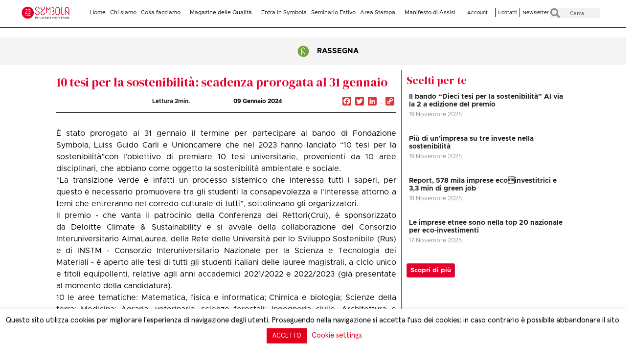

--- FILE ---
content_type: text/html; charset=UTF-8
request_url: https://symbola.net/approfondimento/10-tesi-per-la-sostenibilita-scadenza-prorogata-al-31-gennaio/
body_size: 26047
content:
<!doctype html>
<html lang="it-IT">
<head>
<meta charset="UTF-8">
<meta name="viewport" content="width=device-width, initial-scale=1">
<link rel="profile" href="https://gmpg.org/xfn/11">
<title>10 tesi per la sostenibilità: scadenza prorogata al 31 gennaio &#8211; Symbola</title>
<meta name='robots' content='max-image-preview:large' />
<!-- Google Tag Manager for WordPress by gtm4wp.com -->
<script data-cfasync="false" data-pagespeed-no-defer>
var gtm4wp_datalayer_name = "dataLayer";
var dataLayer = dataLayer || [];
</script>
<!-- End Google Tag Manager for WordPress by gtm4wp.com --><link rel='dns-prefetch' href='//static.addtoany.com' />
<link rel='dns-prefetch' href='//www.googletagmanager.com' />
<link rel="alternate" type="application/rss+xml" title="Symbola &raquo; Feed" href="https://symbola.net/feed/" />
<script>
window._wpemojiSettings = {"baseUrl":"https:\/\/s.w.org\/images\/core\/emoji\/14.0.0\/72x72\/","ext":".png","svgUrl":"https:\/\/s.w.org\/images\/core\/emoji\/14.0.0\/svg\/","svgExt":".svg","source":{"concatemoji":"https:\/\/symbola.net\/wp-includes\/js\/wp-emoji-release.min.js?ver=6.3.7"}};
/*! This file is auto-generated */
!function(i,n){var o,s,e;function c(e){try{var t={supportTests:e,timestamp:(new Date).valueOf()};sessionStorage.setItem(o,JSON.stringify(t))}catch(e){}}function p(e,t,n){e.clearRect(0,0,e.canvas.width,e.canvas.height),e.fillText(t,0,0);var t=new Uint32Array(e.getImageData(0,0,e.canvas.width,e.canvas.height).data),r=(e.clearRect(0,0,e.canvas.width,e.canvas.height),e.fillText(n,0,0),new Uint32Array(e.getImageData(0,0,e.canvas.width,e.canvas.height).data));return t.every(function(e,t){return e===r[t]})}function u(e,t,n){switch(t){case"flag":return n(e,"\ud83c\udff3\ufe0f\u200d\u26a7\ufe0f","\ud83c\udff3\ufe0f\u200b\u26a7\ufe0f")?!1:!n(e,"\ud83c\uddfa\ud83c\uddf3","\ud83c\uddfa\u200b\ud83c\uddf3")&&!n(e,"\ud83c\udff4\udb40\udc67\udb40\udc62\udb40\udc65\udb40\udc6e\udb40\udc67\udb40\udc7f","\ud83c\udff4\u200b\udb40\udc67\u200b\udb40\udc62\u200b\udb40\udc65\u200b\udb40\udc6e\u200b\udb40\udc67\u200b\udb40\udc7f");case"emoji":return!n(e,"\ud83e\udef1\ud83c\udffb\u200d\ud83e\udef2\ud83c\udfff","\ud83e\udef1\ud83c\udffb\u200b\ud83e\udef2\ud83c\udfff")}return!1}function f(e,t,n){var r="undefined"!=typeof WorkerGlobalScope&&self instanceof WorkerGlobalScope?new OffscreenCanvas(300,150):i.createElement("canvas"),a=r.getContext("2d",{willReadFrequently:!0}),o=(a.textBaseline="top",a.font="600 32px Arial",{});return e.forEach(function(e){o[e]=t(a,e,n)}),o}function t(e){var t=i.createElement("script");t.src=e,t.defer=!0,i.head.appendChild(t)}"undefined"!=typeof Promise&&(o="wpEmojiSettingsSupports",s=["flag","emoji"],n.supports={everything:!0,everythingExceptFlag:!0},e=new Promise(function(e){i.addEventListener("DOMContentLoaded",e,{once:!0})}),new Promise(function(t){var n=function(){try{var e=JSON.parse(sessionStorage.getItem(o));if("object"==typeof e&&"number"==typeof e.timestamp&&(new Date).valueOf()<e.timestamp+604800&&"object"==typeof e.supportTests)return e.supportTests}catch(e){}return null}();if(!n){if("undefined"!=typeof Worker&&"undefined"!=typeof OffscreenCanvas&&"undefined"!=typeof URL&&URL.createObjectURL&&"undefined"!=typeof Blob)try{var e="postMessage("+f.toString()+"("+[JSON.stringify(s),u.toString(),p.toString()].join(",")+"));",r=new Blob([e],{type:"text/javascript"}),a=new Worker(URL.createObjectURL(r),{name:"wpTestEmojiSupports"});return void(a.onmessage=function(e){c(n=e.data),a.terminate(),t(n)})}catch(e){}c(n=f(s,u,p))}t(n)}).then(function(e){for(var t in e)n.supports[t]=e[t],n.supports.everything=n.supports.everything&&n.supports[t],"flag"!==t&&(n.supports.everythingExceptFlag=n.supports.everythingExceptFlag&&n.supports[t]);n.supports.everythingExceptFlag=n.supports.everythingExceptFlag&&!n.supports.flag,n.DOMReady=!1,n.readyCallback=function(){n.DOMReady=!0}}).then(function(){return e}).then(function(){var e;n.supports.everything||(n.readyCallback(),(e=n.source||{}).concatemoji?t(e.concatemoji):e.wpemoji&&e.twemoji&&(t(e.twemoji),t(e.wpemoji)))}))}((window,document),window._wpemojiSettings);
</script>
<style>
img.wp-smiley,
img.emoji {
display: inline !important;
border: none !important;
box-shadow: none !important;
height: 1em !important;
width: 1em !important;
margin: 0 0.07em !important;
vertical-align: -0.1em !important;
background: none !important;
padding: 0 !important;
}
</style>
<link rel='stylesheet' id='sweetalert2-css' href='//symbola.net/wp-content/cache/wpfc-minified/9ito84ow/e1pmw.css' media='all' />
<link rel='stylesheet' id='user-registration-general-css' href='//symbola.net/wp-content/cache/wpfc-minified/ld6d4upw/e1pmw.css' media='all' />
<link rel='stylesheet' id='user-registration-smallscreen-css' href='//symbola.net/wp-content/cache/wpfc-minified/butpvmd/e1pmw.css' media='only screen and (max-width: 768px)' />
<link rel='stylesheet' id='user-registration-my-account-layout-css' href='//symbola.net/wp-content/cache/wpfc-minified/f1mx1qv5/e1pmw.css' media='all' />
<link rel='stylesheet' id='dashicons-css' href='//symbola.net/wp-content/cache/wpfc-minified/4stbz8k/e1pmw.css' media='all' />
<link rel='stylesheet' id='wp-block-library-css' href='https://symbola.net/wp-includes/css/dist/block-library/style.min.css?ver=6.3.7' media='all' />
<style id='classic-theme-styles-inline-css'>
/*! This file is auto-generated */
.wp-block-button__link{color:#fff;background-color:#32373c;border-radius:9999px;box-shadow:none;text-decoration:none;padding:calc(.667em + 2px) calc(1.333em + 2px);font-size:1.125em}.wp-block-file__button{background:#32373c;color:#fff;text-decoration:none}
</style>
<style id='global-styles-inline-css'>
body{--wp--preset--color--black: #000000;--wp--preset--color--cyan-bluish-gray: #abb8c3;--wp--preset--color--white: #ffffff;--wp--preset--color--pale-pink: #f78da7;--wp--preset--color--vivid-red: #cf2e2e;--wp--preset--color--luminous-vivid-orange: #ff6900;--wp--preset--color--luminous-vivid-amber: #fcb900;--wp--preset--color--light-green-cyan: #7bdcb5;--wp--preset--color--vivid-green-cyan: #00d084;--wp--preset--color--pale-cyan-blue: #8ed1fc;--wp--preset--color--vivid-cyan-blue: #0693e3;--wp--preset--color--vivid-purple: #9b51e0;--wp--preset--gradient--vivid-cyan-blue-to-vivid-purple: linear-gradient(135deg,rgba(6,147,227,1) 0%,rgb(155,81,224) 100%);--wp--preset--gradient--light-green-cyan-to-vivid-green-cyan: linear-gradient(135deg,rgb(122,220,180) 0%,rgb(0,208,130) 100%);--wp--preset--gradient--luminous-vivid-amber-to-luminous-vivid-orange: linear-gradient(135deg,rgba(252,185,0,1) 0%,rgba(255,105,0,1) 100%);--wp--preset--gradient--luminous-vivid-orange-to-vivid-red: linear-gradient(135deg,rgba(255,105,0,1) 0%,rgb(207,46,46) 100%);--wp--preset--gradient--very-light-gray-to-cyan-bluish-gray: linear-gradient(135deg,rgb(238,238,238) 0%,rgb(169,184,195) 100%);--wp--preset--gradient--cool-to-warm-spectrum: linear-gradient(135deg,rgb(74,234,220) 0%,rgb(151,120,209) 20%,rgb(207,42,186) 40%,rgb(238,44,130) 60%,rgb(251,105,98) 80%,rgb(254,248,76) 100%);--wp--preset--gradient--blush-light-purple: linear-gradient(135deg,rgb(255,206,236) 0%,rgb(152,150,240) 100%);--wp--preset--gradient--blush-bordeaux: linear-gradient(135deg,rgb(254,205,165) 0%,rgb(254,45,45) 50%,rgb(107,0,62) 100%);--wp--preset--gradient--luminous-dusk: linear-gradient(135deg,rgb(255,203,112) 0%,rgb(199,81,192) 50%,rgb(65,88,208) 100%);--wp--preset--gradient--pale-ocean: linear-gradient(135deg,rgb(255,245,203) 0%,rgb(182,227,212) 50%,rgb(51,167,181) 100%);--wp--preset--gradient--electric-grass: linear-gradient(135deg,rgb(202,248,128) 0%,rgb(113,206,126) 100%);--wp--preset--gradient--midnight: linear-gradient(135deg,rgb(2,3,129) 0%,rgb(40,116,252) 100%);--wp--preset--font-size--small: 13px;--wp--preset--font-size--medium: 20px;--wp--preset--font-size--large: 36px;--wp--preset--font-size--x-large: 42px;--wp--preset--spacing--20: 0.44rem;--wp--preset--spacing--30: 0.67rem;--wp--preset--spacing--40: 1rem;--wp--preset--spacing--50: 1.5rem;--wp--preset--spacing--60: 2.25rem;--wp--preset--spacing--70: 3.38rem;--wp--preset--spacing--80: 5.06rem;--wp--preset--shadow--natural: 6px 6px 9px rgba(0, 0, 0, 0.2);--wp--preset--shadow--deep: 12px 12px 50px rgba(0, 0, 0, 0.4);--wp--preset--shadow--sharp: 6px 6px 0px rgba(0, 0, 0, 0.2);--wp--preset--shadow--outlined: 6px 6px 0px -3px rgba(255, 255, 255, 1), 6px 6px rgba(0, 0, 0, 1);--wp--preset--shadow--crisp: 6px 6px 0px rgba(0, 0, 0, 1);}:where(.is-layout-flex){gap: 0.5em;}:where(.is-layout-grid){gap: 0.5em;}body .is-layout-flow > .alignleft{float: left;margin-inline-start: 0;margin-inline-end: 2em;}body .is-layout-flow > .alignright{float: right;margin-inline-start: 2em;margin-inline-end: 0;}body .is-layout-flow > .aligncenter{margin-left: auto !important;margin-right: auto !important;}body .is-layout-constrained > .alignleft{float: left;margin-inline-start: 0;margin-inline-end: 2em;}body .is-layout-constrained > .alignright{float: right;margin-inline-start: 2em;margin-inline-end: 0;}body .is-layout-constrained > .aligncenter{margin-left: auto !important;margin-right: auto !important;}body .is-layout-constrained > :where(:not(.alignleft):not(.alignright):not(.alignfull)){max-width: var(--wp--style--global--content-size);margin-left: auto !important;margin-right: auto !important;}body .is-layout-constrained > .alignwide{max-width: var(--wp--style--global--wide-size);}body .is-layout-flex{display: flex;}body .is-layout-flex{flex-wrap: wrap;align-items: center;}body .is-layout-flex > *{margin: 0;}body .is-layout-grid{display: grid;}body .is-layout-grid > *{margin: 0;}:where(.wp-block-columns.is-layout-flex){gap: 2em;}:where(.wp-block-columns.is-layout-grid){gap: 2em;}:where(.wp-block-post-template.is-layout-flex){gap: 1.25em;}:where(.wp-block-post-template.is-layout-grid){gap: 1.25em;}.has-black-color{color: var(--wp--preset--color--black) !important;}.has-cyan-bluish-gray-color{color: var(--wp--preset--color--cyan-bluish-gray) !important;}.has-white-color{color: var(--wp--preset--color--white) !important;}.has-pale-pink-color{color: var(--wp--preset--color--pale-pink) !important;}.has-vivid-red-color{color: var(--wp--preset--color--vivid-red) !important;}.has-luminous-vivid-orange-color{color: var(--wp--preset--color--luminous-vivid-orange) !important;}.has-luminous-vivid-amber-color{color: var(--wp--preset--color--luminous-vivid-amber) !important;}.has-light-green-cyan-color{color: var(--wp--preset--color--light-green-cyan) !important;}.has-vivid-green-cyan-color{color: var(--wp--preset--color--vivid-green-cyan) !important;}.has-pale-cyan-blue-color{color: var(--wp--preset--color--pale-cyan-blue) !important;}.has-vivid-cyan-blue-color{color: var(--wp--preset--color--vivid-cyan-blue) !important;}.has-vivid-purple-color{color: var(--wp--preset--color--vivid-purple) !important;}.has-black-background-color{background-color: var(--wp--preset--color--black) !important;}.has-cyan-bluish-gray-background-color{background-color: var(--wp--preset--color--cyan-bluish-gray) !important;}.has-white-background-color{background-color: var(--wp--preset--color--white) !important;}.has-pale-pink-background-color{background-color: var(--wp--preset--color--pale-pink) !important;}.has-vivid-red-background-color{background-color: var(--wp--preset--color--vivid-red) !important;}.has-luminous-vivid-orange-background-color{background-color: var(--wp--preset--color--luminous-vivid-orange) !important;}.has-luminous-vivid-amber-background-color{background-color: var(--wp--preset--color--luminous-vivid-amber) !important;}.has-light-green-cyan-background-color{background-color: var(--wp--preset--color--light-green-cyan) !important;}.has-vivid-green-cyan-background-color{background-color: var(--wp--preset--color--vivid-green-cyan) !important;}.has-pale-cyan-blue-background-color{background-color: var(--wp--preset--color--pale-cyan-blue) !important;}.has-vivid-cyan-blue-background-color{background-color: var(--wp--preset--color--vivid-cyan-blue) !important;}.has-vivid-purple-background-color{background-color: var(--wp--preset--color--vivid-purple) !important;}.has-black-border-color{border-color: var(--wp--preset--color--black) !important;}.has-cyan-bluish-gray-border-color{border-color: var(--wp--preset--color--cyan-bluish-gray) !important;}.has-white-border-color{border-color: var(--wp--preset--color--white) !important;}.has-pale-pink-border-color{border-color: var(--wp--preset--color--pale-pink) !important;}.has-vivid-red-border-color{border-color: var(--wp--preset--color--vivid-red) !important;}.has-luminous-vivid-orange-border-color{border-color: var(--wp--preset--color--luminous-vivid-orange) !important;}.has-luminous-vivid-amber-border-color{border-color: var(--wp--preset--color--luminous-vivid-amber) !important;}.has-light-green-cyan-border-color{border-color: var(--wp--preset--color--light-green-cyan) !important;}.has-vivid-green-cyan-border-color{border-color: var(--wp--preset--color--vivid-green-cyan) !important;}.has-pale-cyan-blue-border-color{border-color: var(--wp--preset--color--pale-cyan-blue) !important;}.has-vivid-cyan-blue-border-color{border-color: var(--wp--preset--color--vivid-cyan-blue) !important;}.has-vivid-purple-border-color{border-color: var(--wp--preset--color--vivid-purple) !important;}.has-vivid-cyan-blue-to-vivid-purple-gradient-background{background: var(--wp--preset--gradient--vivid-cyan-blue-to-vivid-purple) !important;}.has-light-green-cyan-to-vivid-green-cyan-gradient-background{background: var(--wp--preset--gradient--light-green-cyan-to-vivid-green-cyan) !important;}.has-luminous-vivid-amber-to-luminous-vivid-orange-gradient-background{background: var(--wp--preset--gradient--luminous-vivid-amber-to-luminous-vivid-orange) !important;}.has-luminous-vivid-orange-to-vivid-red-gradient-background{background: var(--wp--preset--gradient--luminous-vivid-orange-to-vivid-red) !important;}.has-very-light-gray-to-cyan-bluish-gray-gradient-background{background: var(--wp--preset--gradient--very-light-gray-to-cyan-bluish-gray) !important;}.has-cool-to-warm-spectrum-gradient-background{background: var(--wp--preset--gradient--cool-to-warm-spectrum) !important;}.has-blush-light-purple-gradient-background{background: var(--wp--preset--gradient--blush-light-purple) !important;}.has-blush-bordeaux-gradient-background{background: var(--wp--preset--gradient--blush-bordeaux) !important;}.has-luminous-dusk-gradient-background{background: var(--wp--preset--gradient--luminous-dusk) !important;}.has-pale-ocean-gradient-background{background: var(--wp--preset--gradient--pale-ocean) !important;}.has-electric-grass-gradient-background{background: var(--wp--preset--gradient--electric-grass) !important;}.has-midnight-gradient-background{background: var(--wp--preset--gradient--midnight) !important;}.has-small-font-size{font-size: var(--wp--preset--font-size--small) !important;}.has-medium-font-size{font-size: var(--wp--preset--font-size--medium) !important;}.has-large-font-size{font-size: var(--wp--preset--font-size--large) !important;}.has-x-large-font-size{font-size: var(--wp--preset--font-size--x-large) !important;}
.wp-block-navigation a:where(:not(.wp-element-button)){color: inherit;}
:where(.wp-block-post-template.is-layout-flex){gap: 1.25em;}:where(.wp-block-post-template.is-layout-grid){gap: 1.25em;}
:where(.wp-block-columns.is-layout-flex){gap: 2em;}:where(.wp-block-columns.is-layout-grid){gap: 2em;}
.wp-block-pullquote{font-size: 1.5em;line-height: 1.6;}
</style>
<link rel='stylesheet' id='cookie-law-info-css' href='//symbola.net/wp-content/cache/wpfc-minified/q53pol3c/e1pmw.css' media='all' />
<link rel='stylesheet' id='cookie-law-info-gdpr-css' href='//symbola.net/wp-content/cache/wpfc-minified/lyc6poe7/e1pmw.css' media='all' />
<link rel='stylesheet' id='ctmfe_styles-css' href='https://symbola.net/wp-content/plugins/custom-post-type-templates-for-elementor/styles/frontend.css?ver=6.3.7' media='all' />
<link rel='stylesheet' id='som_lost_password_style-css' href='//symbola.net/wp-content/cache/wpfc-minified/2muraaos/e1pmw.css' media='all' />
<link rel='stylesheet' id='hello-elementor-css' href='https://symbola.net/wp-content/themes/hello-elementor/style.min.css?ver=2.8.1' media='all' />
<link rel='stylesheet' id='hello-elementor-theme-style-css' href='//symbola.net/wp-content/cache/wpfc-minified/qm4nh1gp/e1pmw.css' media='all' />
<link rel='stylesheet' id='elementor-frontend-css' href='//symbola.net/wp-content/cache/wpfc-minified/86vjr9de/e1pmw.css' media='all' />
<link rel='stylesheet' id='elementor-post-60079-css' href='https://symbola.net/wp-content/uploads/elementor/css/post-60079.css?ver=1757496494' media='all' />
<link rel='stylesheet' id='elementor-icons-css' href='//symbola.net/wp-content/cache/wpfc-minified/g3fvaanw/e1pmw.css' media='all' />
<link rel='stylesheet' id='swiper-css' href='//symbola.net/wp-content/cache/wpfc-minified/7mmazmda/e1pmw.css' media='all' />
<link rel='stylesheet' id='elementor-pro-css' href='//symbola.net/wp-content/cache/wpfc-minified/feprkkpt/e1pmw.css' media='all' />
<link rel='stylesheet' id='elementor-global-css' href='//symbola.net/wp-content/cache/wpfc-minified/fhib3dkz/e1pmw.css' media='all' />
<link rel='stylesheet' id='elementor-post-60654-css' href='https://symbola.net/wp-content/uploads/elementor/css/post-60654.css?ver=1763463516' media='all' />
<link rel='stylesheet' id='elementor-post-60764-css' href='https://symbola.net/wp-content/uploads/elementor/css/post-60764.css?ver=1760016717' media='all' />
<link rel='stylesheet' id='elementor-post-64018-css' href='https://symbola.net/wp-content/uploads/elementor/css/post-64018.css?ver=1761752070' media='all' />
<link rel='stylesheet' id='elementor-post-91677-css' href='https://symbola.net/wp-content/uploads/elementor/css/post-91677.css?ver=1757496495' media='all' />
<link rel='stylesheet' id='elementor-post-66780-css' href='https://symbola.net/wp-content/uploads/elementor/css/post-66780.css?ver=1757496495' media='all' />
<link rel='stylesheet' id='addtoany-css' href='//symbola.net/wp-content/cache/wpfc-minified/jpv875va/e1pmw.css' media='all' />
<style id='addtoany-inline-css'>
.addtoany_list{
display: grid;
}
.addtoany_list img{
background:#dd3333;
}
.addtoany_list svg{
background:#dd3333!important;
}
.orizzontale .addtoany_list{
display:unset;
}
@media only screen and (max-width: 767px) {
.addtoany_list{
display:unset!important;
}
}
</style>
<link rel='stylesheet' id='chld_thm_cfg_child-css' href='https://symbola.net/wp-content/themes/hello-elementor-child-rifatto/style.css?ver=2.0.0.1750931490' media='all' />
<link rel='stylesheet' id='google-fonts-1-css' href='https://fonts.googleapis.com/css?family=DM+Serif+Display%3A100%2C100italic%2C200%2C200italic%2C300%2C300italic%2C400%2C400italic%2C500%2C500italic%2C600%2C600italic%2C700%2C700italic%2C800%2C800italic%2C900%2C900italic&#038;display=swap&#038;ver=6.3.7' media='all' />
<link rel='stylesheet' id='elementor-icons-shared-0-css' href='//symbola.net/wp-content/cache/wpfc-minified/6xcqa4zc/e1pmw.css' media='all' />
<link rel='stylesheet' id='elementor-icons-fa-solid-css' href='//symbola.net/wp-content/cache/wpfc-minified/lw3l3t14/e1pmw.css' media='all' />
<link rel='stylesheet' id='elementor-icons-fa-brands-css' href='//symbola.net/wp-content/cache/wpfc-minified/g0i9n7gh/e1pmw.css' media='all' />
<link rel="preconnect" href="https://fonts.gstatic.com/" crossorigin><script id="addtoany-core-js-before">
window.a2a_config=window.a2a_config||{};a2a_config.callbacks=[];a2a_config.overlays=[];a2a_config.templates={};a2a_localize = {
Share: "Condividi",
Save: "Salva",
Subscribe: "Abbonati",
Email: "Email",
Bookmark: "Segnalibro",
ShowAll: "espandi",
ShowLess: "comprimi",
FindServices: "Trova servizi",
FindAnyServiceToAddTo: "Trova subito un servizio da aggiungere",
PoweredBy: "Powered by",
ShareViaEmail: "Condividi via email",
SubscribeViaEmail: "Iscriviti via email",
BookmarkInYourBrowser: "Aggiungi ai segnalibri",
BookmarkInstructions: "Premi Ctrl+D o \u2318+D per mettere questa pagina nei preferiti",
AddToYourFavorites: "Aggiungi ai favoriti",
SendFromWebOrProgram: "Invia da qualsiasi indirizzo email o programma di posta elettronica",
EmailProgram: "Programma di posta elettronica",
More: "Di più&#8230;",
ThanksForSharing: "Grazie per la condivisione!",
ThanksForFollowing: "Thanks for following!"
};
a2a_config.icon_color="#dd3333";
</script>
<script async src='https://static.addtoany.com/menu/page.js' id='addtoany-core-js'></script>
<script src='https://symbola.net/wp-includes/js/jquery/jquery.min.js?ver=3.7.0' id='jquery-core-js'></script>
<script src='https://symbola.net/wp-includes/js/jquery/jquery-migrate.min.js?ver=3.4.1' id='jquery-migrate-js'></script>
<script async src='https://symbola.net/wp-content/plugins/add-to-any/addtoany.min.js?ver=1.1' id='addtoany-jquery-js'></script>
<script id='cookie-law-info-js-extra'>
var Cli_Data = {"nn_cookie_ids":[],"cookielist":[],"non_necessary_cookies":{"advertisement":["_fbp"]},"ccpaEnabled":"","ccpaRegionBased":"","ccpaBarEnabled":"","strictlyEnabled":["necessary","obligatoire"],"ccpaType":"gdpr","js_blocking":"1","custom_integration":"","triggerDomRefresh":"","secure_cookies":""};
var cli_cookiebar_settings = {"animate_speed_hide":"500","animate_speed_show":"500","background":"#FFF","border":"#b1a6a6c2","border_on":"","button_1_button_colour":"#e2001d","button_1_button_hover":"#b50017","button_1_link_colour":"#fff","button_1_as_button":"1","button_1_new_win":"","button_2_button_colour":"#333","button_2_button_hover":"#292929","button_2_link_colour":"#444","button_2_as_button":"1","button_2_hidebar":"","button_3_button_colour":"#000","button_3_button_hover":"#000000","button_3_link_colour":"#fff","button_3_as_button":"1","button_3_new_win":"","button_4_button_colour":"#000","button_4_button_hover":"#000000","button_4_link_colour":"#e2001d","button_4_as_button":"","button_7_button_colour":"#e2001d","button_7_button_hover":"#b50017","button_7_link_colour":"#fff","button_7_as_button":"1","button_7_new_win":"","font_family":"inherit","header_fix":"","notify_animate_hide":"1","notify_animate_show":"","notify_div_id":"#cookie-law-info-bar","notify_position_horizontal":"right","notify_position_vertical":"bottom","scroll_close":"","scroll_close_reload":"1","accept_close_reload":"1","reject_close_reload":"1","showagain_tab":"1","showagain_background":"#fff","showagain_border":"#000","showagain_div_id":"#cookie-law-info-again","showagain_x_position":"100px","text":"#000","show_once_yn":"","show_once":"10000","logging_on":"","as_popup":"","popup_overlay":"1","bar_heading_text":"","cookie_bar_as":"banner","popup_showagain_position":"bottom-right","widget_position":"left"};
var log_object = {"ajax_url":"https:\/\/symbola.net\/wp-admin\/admin-ajax.php"};
</script>
<script src='https://symbola.net/wp-content/plugins/cookie-law-info/public/js/cookie-law-info-public.js?ver=2.1.3' id='cookie-law-info-js'></script>
<!-- Snippet Google Analytics aggiunto da Site Kit -->
<script src='https://www.googletagmanager.com/gtag/js?id=GT-TB6VQCZ' id='google_gtagjs-js' async></script>
<script id="google_gtagjs-js-after">
window.dataLayer = window.dataLayer || [];function gtag(){dataLayer.push(arguments);}
gtag('set', 'linker', {"domains":["symbola.net"]} );
gtag("js", new Date());
gtag("set", "developer_id.dZTNiMT", true);
gtag("config", "GT-TB6VQCZ");
</script>
<!-- Termina lo snippet Google Analytics aggiunto da Site Kit -->
<link rel="https://api.w.org/" href="https://symbola.net/wp-json/" /><link rel="alternate" type="application/json" href="https://symbola.net/wp-json/wp/v2/approfondimento/80369" /><link rel="EditURI" type="application/rsd+xml" title="RSD" href="https://symbola.net/xmlrpc.php?rsd" />
<meta name="generator" content="WordPress 6.3.7" />
<link rel="canonical" href="https://symbola.net/approfondimento/10-tesi-per-la-sostenibilita-scadenza-prorogata-al-31-gennaio/" />
<link rel='shortlink' href='https://symbola.net/?p=80369' />
<link rel="alternate" type="application/json+oembed" href="https://symbola.net/wp-json/oembed/1.0/embed?url=https%3A%2F%2Fsymbola.net%2Fapprofondimento%2F10-tesi-per-la-sostenibilita-scadenza-prorogata-al-31-gennaio%2F" />
<link rel="alternate" type="text/xml+oembed" href="https://symbola.net/wp-json/oembed/1.0/embed?url=https%3A%2F%2Fsymbola.net%2Fapprofondimento%2F10-tesi-per-la-sostenibilita-scadenza-prorogata-al-31-gennaio%2F&#038;format=xml" />
<style>
.som-password-error-message,
.som-password-sent-message {
background-color: #e2001d;
border-color: #e2001d;
}
</style>
<meta name="generator" content="Site Kit by Google 1.111.1" /><!-- Google Tag Manager -->
<script>(function(w,d,s,l,i){w[l]=w[l]||[];w[l].push({'gtm.start':
new Date().getTime(),event:'gtm.js'});var f=d.getElementsByTagName(s)[0],
j=d.createElement(s),dl=l!='dataLayer'?'&l='+l:'';j.async=true;j.src=
'https://www.googletagmanager.com/gtm.js?id='+i+dl;f.parentNode.insertBefore(j,f);
})(window,document,'script','dataLayer','GTM-TLV7995S');</script>
<!-- End Google Tag Manager --><!-- Google Tag Manager (noscript) -->
<noscript><iframe src="https://www.googletagmanager.com/ns.html?id=GTM-TLV7995S"
height="0" width="0" style="display:none;visibility:hidden"></iframe></noscript>
<!-- End Google Tag Manager (noscript) -->
<!-- Google Tag Manager for WordPress by gtm4wp.com -->
<!-- GTM Container placement set to footer -->
<script data-cfasync="false" data-pagespeed-no-defer type="text/javascript">
</script>
<!-- End Google Tag Manager for WordPress by gtm4wp.com --><meta name="description" content="AISE">
<meta name="generator" content="Elementor 3.16.4; features: e_dom_optimization, e_optimized_assets_loading, e_optimized_css_loading, additional_custom_breakpoints; settings: css_print_method-external, google_font-enabled, font_display-swap">
<meta http-equiv="Content-Security-Policy" content="upgrade-insecure-requests">
<link rel="icon" href="https://symbola.net/wp-content/uploads/2019/08/cropped-symbola_fav-32x32.png" sizes="32x32" />
<link rel="icon" href="https://symbola.net/wp-content/uploads/2019/08/cropped-symbola_fav-192x192.png" sizes="192x192" />
<link rel="apple-touch-icon" href="https://symbola.net/wp-content/uploads/2019/08/cropped-symbola_fav-180x180.png" />
<meta name="msapplication-TileImage" content="https://symbola.net/wp-content/uploads/2019/08/cropped-symbola_fav-270x270.png" />
<style id="wp-custom-css">
#missingCredential {
display: none!important;
}
.pl-standard.media-body.line-height-none {
color: black;
font-family: Metropolis Regular;
}		</style>
<style id="wpforms-css-vars-root">
:root {
--wpforms-field-border-radius: 3px;
--wpforms-field-background-color: #ffffff;
--wpforms-field-border-color: rgba( 0, 0, 0, 0.25 );
--wpforms-field-text-color: rgba( 0, 0, 0, 0.7 );
--wpforms-label-color: rgba( 0, 0, 0, 0.85 );
--wpforms-label-sublabel-color: rgba( 0, 0, 0, 0.55 );
--wpforms-label-error-color: #d63637;
--wpforms-button-border-radius: 3px;
--wpforms-button-background-color: #066aab;
--wpforms-button-text-color: #ffffff;
--wpforms-field-size-input-height: 43px;
--wpforms-field-size-input-spacing: 15px;
--wpforms-field-size-font-size: 16px;
--wpforms-field-size-line-height: 19px;
--wpforms-field-size-padding-h: 14px;
--wpforms-field-size-checkbox-size: 16px;
--wpforms-field-size-sublabel-spacing: 5px;
--wpforms-field-size-icon-size: 1;
--wpforms-label-size-font-size: 16px;
--wpforms-label-size-line-height: 19px;
--wpforms-label-size-sublabel-font-size: 14px;
--wpforms-label-size-sublabel-line-height: 17px;
--wpforms-button-size-font-size: 17px;
--wpforms-button-size-height: 41px;
--wpforms-button-size-padding-h: 15px;
--wpforms-button-size-margin-top: 10px;
}
</style></head>
<body class="approfondimento-template-default single single-approfondimento postid-80369 wp-custom-logo user-registration-page elementor-default elementor-kit-60079 elementor-page-64018">
<script>
(function($){
$('#aperto #input_box_1699630189_field').hide();
$('#aperto #input_box_1699630189').val('');
$( 'body').delegate( '#aperto #input_box_1699629986', 'change keyup paste', function() {
if($(this).val().length >1) {
$('#aperto #input_box_1699630189').val();
$('#aperto #input_box_1699630189_field').show();}else{
$('#aperto #input_box_1699630189_field').hide();
$('#aperto #input_box_1699630189').val(''); 
}
}); 
$('#pagreg #input_box_1699630189_field').hide();
$('#pagreg #input_box_1699630189').val('');
$( 'body').delegate( '#pagreg #input_box_1699629986', 'change keyup paste', function() {
if($(this).val().length >1) {
$('#pagreg #input_box_1699630189').val();
$('#pagreg #input_box_1699630189_field').show();}else{
$('#pagreg #input_box_1699630189_field').hide();
$('#pagreg #input_box_1699630189').val(''); 
}
}); 
})(jQuery); 
</script> 
<style>
.sottolineato{
text-decoration: underline !important;
}
</style>
<a class="skip-link screen-reader-text" href="#content">Vai al contenuto</a>
<div data-elementor-type="header" data-elementor-id="60654" class="elementor elementor-60654 elementor-location-header" data-elementor-post-type="elementor_library">
<div class="elementor-element elementor-element-044c0f8 elementor-hidden-desktop elementor-hidden-tablet e-flex e-con-boxed e-con e-parent" data-id="044c0f8" data-element_type="container" id="sticca" data-settings="{&quot;background_background&quot;:&quot;classic&quot;,&quot;content_width&quot;:&quot;boxed&quot;}" data-core-v316-plus="true">
<div class="e-con-inner">
<div class="elementor-element elementor-element-c6ee4f4 e-con-full e-flex e-con e-child" data-id="c6ee4f4" data-element_type="container" data-settings="{&quot;content_width&quot;:&quot;full&quot;}">
<div class="elementor-element elementor-element-b11712f elementor-nav-menu--stretch elementor-nav-menu__text-align-aside elementor-nav-menu--toggle elementor-nav-menu--burger elementor-widget elementor-widget-nav-menu" data-id="b11712f" data-element_type="widget" data-settings="{&quot;layout&quot;:&quot;dropdown&quot;,&quot;full_width&quot;:&quot;stretch&quot;,&quot;submenu_icon&quot;:{&quot;value&quot;:&quot;&lt;i class=\&quot;fas fa-caret-down\&quot;&gt;&lt;\/i&gt;&quot;,&quot;library&quot;:&quot;fa-solid&quot;},&quot;toggle&quot;:&quot;burger&quot;}" data-widget_type="nav-menu.default">
<div class="elementor-widget-container">
<link rel="stylesheet" href='//symbola.net/wp-content/cache/wpfc-minified/lnul4n5u/e1pmw.css'>		<div class="elementor-menu-toggle" role="button" tabindex="0" aria-label="Menu di commutazione" aria-expanded="false">
<i aria-hidden="true" role="presentation" class="elementor-menu-toggle__icon--open eicon-menu-bar"></i><i aria-hidden="true" role="presentation" class="elementor-menu-toggle__icon--close eicon-close"></i>			<span class="elementor-screen-only">Menu</span>
</div>
<nav class="elementor-nav-menu--dropdown elementor-nav-menu__container" aria-hidden="true">
<ul id="menu-2-b11712f" class="elementor-nav-menu"><li class="menu-item menu-item-type-custom menu-item-object-custom menu-item-has-children menu-item-106089"><a href="#" class="elementor-item elementor-item-anchor" tabindex="-1">Account</a>
<ul class="sub-menu elementor-nav-menu--dropdown">
<li class="menu-item menu-item-type-custom menu-item-object-custom menu-item-106090"><a href="https://symbola.net/login/" class="elementor-sub-item" tabindex="-1">Login</a></li>
<li class="menu-item menu-item-type-custom menu-item-object-custom menu-item-106091"><a href="https://symbola.net/registrati/" class="elementor-sub-item" tabindex="-1">Registrati</a></li>
</ul>
</li>
<li class="menu-item menu-item-type-post_type menu-item-object-page menu-item-106072"><a href="https://symbola.net/chisiamo/" class="elementor-item" tabindex="-1">Chi siamo</a></li>
<li class="menu-item menu-item-type-post_type menu-item-object-page menu-item-has-children menu-item-106070"><a href="https://symbola.net/cosafacciamo/" class="elementor-item" tabindex="-1">Cosa facciamo</a>
<ul class="sub-menu elementor-nav-menu--dropdown">
<li class="menu-item menu-item-type-custom menu-item-object-custom menu-item-106074"><a href="https://symbola.net/ricerche" class="elementor-sub-item" tabindex="-1">Ricerche</a></li>
<li class="menu-item menu-item-type-custom menu-item-object-custom menu-item-106076"><a href="https://symbola.net/progetto/" class="elementor-sub-item" tabindex="-1">Progetti</a></li>
<li class="menu-item menu-item-type-custom menu-item-object-custom menu-item-106077"><a href="https://symbola.net/eventi/" class="elementor-sub-item" tabindex="-1">Eventi</a></li>
</ul>
</li>
<li class="menu-item menu-item-type-custom menu-item-object-custom menu-item-has-children menu-item-106078"><a href="#" class="elementor-item elementor-item-anchor" tabindex="-1">Magazine delle qualità</a>
<ul class="sub-menu elementor-nav-menu--dropdown">
<li class="menu-item menu-item-type-custom menu-item-object-custom menu-item-106079"><a href="https://symbola.net/tipologia/snack/" class="elementor-sub-item" tabindex="-1">Snack</a></li>
<li class="menu-item menu-item-type-custom menu-item-object-custom menu-item-106080"><a href="https://symbola.net/tipologia/opinioni/" class="elementor-sub-item" tabindex="-1">Approfondimenti</a></li>
<li class="menu-item menu-item-type-custom menu-item-object-custom menu-item-106081"><a href="https://symbola.net/tipologia/storie/" class="elementor-sub-item" tabindex="-1">Storie</a></li>
<li class="menu-item menu-item-type-custom menu-item-object-custom menu-item-106082"><a href="https://symbola.net/tipologia/rubrica/" class="elementor-sub-item" tabindex="-1">Rubriche</a></li>
<li class="menu-item menu-item-type-custom menu-item-object-custom menu-item-106083"><a href="https://symbola.net/tipologia/news/" class="elementor-sub-item" tabindex="-1">News</a></li>
</ul>
</li>
<li class="menu-item menu-item-type-post_type menu-item-object-page menu-item-106071"><a href="https://symbola.net/entrainsymbola/" class="elementor-item" tabindex="-1">Entra in Symbola</a></li>
<li class="menu-item menu-item-type-post_type menu-item-object-seminario menu-item-106084"><a href="https://symbola.net/seminario/seminario-estivo-della-fondazione-symbola/" class="elementor-item" tabindex="-1">Seminario Estivo</a></li>
<li class="menu-item menu-item-type-custom menu-item-object-custom menu-item-has-children menu-item-106085"><a href="#" class="elementor-item elementor-item-anchor" tabindex="-1">Area stampa</a>
<ul class="sub-menu elementor-nav-menu--dropdown">
<li class="menu-item menu-item-type-custom menu-item-object-custom menu-item-106086"><a href="https://symbola.net/tipologia/comunicati-stampa/" class="elementor-sub-item" tabindex="-1">Comunicati stampa</a></li>
<li class="menu-item menu-item-type-custom menu-item-object-custom menu-item-106087"><a href="https://symbola.net/tipologia/rassegna/" class="elementor-sub-item" tabindex="-1">Rassegna stampa</a></li>
</ul>
</li>
<li class="menu-item menu-item-type-post_type menu-item-object-page menu-item-106088"><a href="https://symbola.net/manifesto2/" class="elementor-item" tabindex="-1">Manifesto di Assisi</a></li>
</ul>			</nav>
</div>
</div>
</div>
<div class="elementor-element elementor-element-cb21786 e-con-full e-flex e-con e-child" data-id="cb21786" data-element_type="container" data-settings="{&quot;content_width&quot;:&quot;full&quot;}">
<div class="elementor-element elementor-element-200940a elementor-search-form--skin-full_screen elementor-widget__width-initial elementor-hidden-desktop elementor-hidden-tablet elementor-widget elementor-widget-search-form" data-id="200940a" data-element_type="widget" data-settings="{&quot;skin&quot;:&quot;full_screen&quot;}" data-widget_type="search-form.default">
<div class="elementor-widget-container">
<link rel="stylesheet" href='//symbola.net/wp-content/cache/wpfc-minified/feorjwol/e1pmw.css'>		<form class="elementor-search-form" action="https://symbola.net" method="get" role="search">
<div class="elementor-search-form__toggle" tabindex="0" role="button">
<i aria-hidden="true" class="fas fa-search"></i>				<span class="elementor-screen-only">Cerca</span>
</div>
<div class="elementor-search-form__container">
<label class="elementor-screen-only" for="elementor-search-form-200940a">Cerca</label>
<input id="elementor-search-form-200940a" placeholder="Cerca..." class="elementor-search-form__input" type="search" name="s" value="">
<div class="dialog-lightbox-close-button dialog-close-button" role="button" tabindex="0">
<i aria-hidden="true" class="eicon-close"></i>					<span class="elementor-screen-only">Chiudi questo box di ricerca.</span>
</div>
</div>
</form>
</div>
</div>
</div>
<div class="elementor-element elementor-element-921ee01 e-con-full e-flex e-con e-child" data-id="921ee01" data-element_type="container" data-settings="{&quot;content_width&quot;:&quot;full&quot;}">
<div class="elementor-element elementor-element-ed2dc60 elementor-widget elementor-widget-theme-site-logo elementor-widget-image" data-id="ed2dc60" data-element_type="widget" data-widget_type="theme-site-logo.default">
<div class="elementor-widget-container">
<style>/*! elementor - v3.16.0 - 20-09-2023 */
.elementor-widget-image{text-align:center}.elementor-widget-image a{display:inline-block}.elementor-widget-image a img[src$=".svg"]{width:48px}.elementor-widget-image img{vertical-align:middle;display:inline-block}</style>								<a href="https://symbola.net">
<img width="600" height="235" src="https://symbola.net/wp-content/uploads/2023/07/Symbola_20logo_20250520-600x235.png" class="attachment-medium size-medium wp-image-103458" alt="" srcset="https://symbola.net/wp-content/uploads/2023/07/Symbola_20logo_20250520-600x235.png 600w, https://symbola.net/wp-content/uploads/2023/07/Symbola_20logo_20250520-1024x400.png 1024w, https://symbola.net/wp-content/uploads/2023/07/Symbola_20logo_20250520-768x300.png 768w, https://symbola.net/wp-content/uploads/2023/07/Symbola_20logo_20250520-1536x601.png 1536w, https://symbola.net/wp-content/uploads/2023/07/Symbola_20logo_20250520-2048x801.png 2048w" sizes="(max-width: 600px) 100vw, 600px" />				</a>
</div>
</div>
</div>
<div class="elementor-element elementor-element-20f60ce e-con-full e-flex e-con e-child" data-id="20f60ce" data-element_type="container" data-settings="{&quot;content_width&quot;:&quot;full&quot;}">
<div class="elementor-element elementor-element-46d2a63 elementor-widget elementor-widget-heading" data-id="46d2a63" data-element_type="widget" data-widget_type="heading.default">
<div class="elementor-widget-container">
<style>/*! elementor - v3.16.0 - 20-09-2023 */
.elementor-heading-title{padding:0;margin:0;line-height:1}.elementor-widget-heading .elementor-heading-title[class*=elementor-size-]>a{color:inherit;font-size:inherit;line-height:inherit}.elementor-widget-heading .elementor-heading-title.elementor-size-small{font-size:15px}.elementor-widget-heading .elementor-heading-title.elementor-size-medium{font-size:19px}.elementor-widget-heading .elementor-heading-title.elementor-size-large{font-size:29px}.elementor-widget-heading .elementor-heading-title.elementor-size-xl{font-size:39px}.elementor-widget-heading .elementor-heading-title.elementor-size-xxl{font-size:59px}</style><h2 class="elementor-heading-title elementor-size-default"><a href="https://symbola.net/newsletters/">Newsletter</a></h2>		</div>
</div>
</div>
</div>
</div>
<div class="elementor-element elementor-element-aed8a4b elementor-hidden-mobile e-flex e-con-boxed e-con e-parent" data-id="aed8a4b" data-element_type="container" data-settings="{&quot;content_width&quot;:&quot;boxed&quot;}" data-core-v316-plus="true">
<div class="e-con-inner">
<div class="elementor-element elementor-element-368b5d9 elementor-widget elementor-widget-html" data-id="368b5d9" data-element_type="widget" data-widget_type="html.default">
<div class="elementor-widget-container">
<script>
(function($){
$(document).scroll(function() {
var scrollDistance = $(document).scrollTop();
// If scroll distance is 500px or greater
if ( scrollDistance >= 50 ) {
$("#sticca").css("position","fixed");
} else if ( scrollDistance <= 100 ) {
$("#sticca").css("position","relative");
} else {
// Go back to normal
}
}); })(jQuery); 
</script>		</div>
</div>
</div>
</div>
<div class="elementor-element elementor-element-47a0e0e elementor-hidden-mobile elementor-hidden-tablet e-flex e-con-boxed e-con e-parent" data-id="47a0e0e" data-element_type="container" data-settings="{&quot;background_background&quot;:&quot;classic&quot;,&quot;motion_fx_motion_fx_scrolling&quot;:&quot;yes&quot;,&quot;sticky&quot;:&quot;top&quot;,&quot;content_width&quot;:&quot;boxed&quot;,&quot;motion_fx_devices&quot;:[&quot;desktop&quot;,&quot;tablet&quot;,&quot;mobile&quot;],&quot;sticky_on&quot;:[&quot;desktop&quot;,&quot;tablet&quot;,&quot;mobile&quot;],&quot;sticky_offset&quot;:0,&quot;sticky_effects_offset&quot;:0}" data-core-v316-plus="true">
<div class="e-con-inner">
<div class="elementor-element elementor-element-833d546 e-con-full e-flex e-con e-child" data-id="833d546" data-element_type="container" data-settings="{&quot;content_width&quot;:&quot;full&quot;}">
<div class="elementor-element elementor-element-dbe8693 elementor-widget__width-initial elementor-widget elementor-widget-theme-site-logo elementor-widget-image" data-id="dbe8693" data-element_type="widget" data-widget_type="theme-site-logo.default">
<div class="elementor-widget-container">
<a href="https://symbola.net">
<img width="5003" height="1956" src="https://symbola.net/wp-content/uploads/2023/07/Symbola_20logo_20250520.png" class="attachment-full size-full wp-image-103458" alt="" srcset="https://symbola.net/wp-content/uploads/2023/07/Symbola_20logo_20250520.png 5003w, https://symbola.net/wp-content/uploads/2023/07/Symbola_20logo_20250520-600x235.png 600w, https://symbola.net/wp-content/uploads/2023/07/Symbola_20logo_20250520-1024x400.png 1024w, https://symbola.net/wp-content/uploads/2023/07/Symbola_20logo_20250520-768x300.png 768w, https://symbola.net/wp-content/uploads/2023/07/Symbola_20logo_20250520-1536x601.png 1536w, https://symbola.net/wp-content/uploads/2023/07/Symbola_20logo_20250520-2048x801.png 2048w" sizes="(max-width: 5003px) 100vw, 5003px" />				</a>
</div>
</div>
<div class="elementor-element elementor-element-6435881 elementor-widget__width-initial elementor-widget-mobile__width-initial elementor-nav-menu__align-justify elementor-nav-menu--dropdown-tablet elementor-nav-menu__text-align-aside elementor-nav-menu--toggle elementor-nav-menu--burger elementor-widget elementor-widget-nav-menu" data-id="6435881" data-element_type="widget" id="main-menu" data-settings="{&quot;submenu_icon&quot;:{&quot;value&quot;:&quot;&lt;i class=\&quot;\&quot;&gt;&lt;\/i&gt;&quot;,&quot;library&quot;:&quot;&quot;},&quot;layout&quot;:&quot;horizontal&quot;,&quot;toggle&quot;:&quot;burger&quot;}" data-widget_type="nav-menu.default">
<div class="elementor-widget-container">
<nav class="elementor-nav-menu--main elementor-nav-menu__container elementor-nav-menu--layout-horizontal e--pointer-underline e--animation-fade">
<ul id="menu-1-6435881" class="elementor-nav-menu"><li class="menu-item menu-item-type-custom menu-item-object-custom menu-item-home menu-item-102615"><a href="https://symbola.net/" class="elementor-item">Home</a></li>
<li class="menu-item menu-item-type-post_type menu-item-object-page menu-item-102619"><a href="https://symbola.net/chisiamo/" class="elementor-item">Chi siamo</a></li>
<li class="menu-item menu-item-type-post_type menu-item-object-page menu-item-has-children menu-item-102620"><a href="https://symbola.net/cosafacciamo/" class="elementor-item">Cosa facciamo</a>
<ul class="sub-menu elementor-nav-menu--dropdown">
<li class="menu-item menu-item-type-custom menu-item-object-custom menu-item-102621"><a href="https://symbola.net/ricerche" class="elementor-sub-item">Ricerche</a></li>
<li class="menu-item menu-item-type-custom menu-item-object-custom menu-item-102622"><a href="https://symbola.net/progetto/" class="elementor-sub-item">Progetti</a></li>
<li class="menu-item menu-item-type-custom menu-item-object-custom menu-item-102623"><a href="https://symbola.net/eventi/" class="elementor-sub-item">Eventi</a></li>
</ul>
</li>
<li class="menu-item menu-item-type-custom menu-item-object-custom menu-item-has-children menu-item-102624"><a href="#" class="elementor-item elementor-item-anchor">Magazine delle Qualità</a>
<ul class="sub-menu elementor-nav-menu--dropdown">
<li class="menu-item menu-item-type-custom menu-item-object-custom menu-item-102625"><a href="https://symbola.net/tipologia/snack/" class="elementor-sub-item">Snack</a></li>
<li class="menu-item menu-item-type-custom menu-item-object-custom menu-item-102626"><a href="https://symbola.net/tipologia/opinioni/" class="elementor-sub-item">Approfondimenti</a></li>
<li class="menu-item menu-item-type-custom menu-item-object-custom menu-item-102627"><a href="https://symbola.net/tipologia/storie/" class="elementor-sub-item">Storie</a></li>
<li class="menu-item menu-item-type-custom menu-item-object-custom menu-item-102628"><a href="https://symbola.net/rubrica/" class="elementor-sub-item">Rubriche</a></li>
<li class="menu-item menu-item-type-custom menu-item-object-custom menu-item-102629"><a href="https://symbola.net/tipologia/news/" class="elementor-sub-item">News</a></li>
</ul>
</li>
<li class="menu-item menu-item-type-post_type menu-item-object-page menu-item-102630"><a href="https://symbola.net/entrainsymbola/" class="elementor-item">Entra in Symbola</a></li>
<li class="menu-item menu-item-type-post_type menu-item-object-seminario menu-item-102631"><a href="https://symbola.net/seminario/seminario-estivo-della-fondazione-symbola/" class="elementor-item">Seminario Estivo</a></li>
<li class="menu-item menu-item-type-custom menu-item-object-custom menu-item-has-children menu-item-102632"><a href="#" class="elementor-item elementor-item-anchor">Area Stampa</a>
<ul class="sub-menu elementor-nav-menu--dropdown">
<li class="menu-item menu-item-type-custom menu-item-object-custom menu-item-102633"><a href="https://symbola.net/tipologia/comunicati-stampa/" class="elementor-sub-item">Comunicati Stampa</a></li>
<li class="menu-item menu-item-type-custom menu-item-object-custom menu-item-102634"><a href="https://symbola.net/tipologia/rassegna/" class="elementor-sub-item">Rassegna Stampa</a></li>
</ul>
</li>
<li class="menu-item menu-item-type-post_type menu-item-object-page menu-item-102636"><a href="https://symbola.net/manifesto2/" class="elementor-item">Manifesto di Assisi</a></li>
</ul>			</nav>
<div class="elementor-menu-toggle" role="button" tabindex="0" aria-label="Menu di commutazione" aria-expanded="false">
<i aria-hidden="true" role="presentation" class="elementor-menu-toggle__icon--open eicon-menu-bar"></i><i aria-hidden="true" role="presentation" class="elementor-menu-toggle__icon--close eicon-close"></i>			<span class="elementor-screen-only">Menu</span>
</div>
<nav class="elementor-nav-menu--dropdown elementor-nav-menu__container" aria-hidden="true">
<ul id="menu-2-6435881" class="elementor-nav-menu"><li class="menu-item menu-item-type-custom menu-item-object-custom menu-item-home menu-item-102615"><a href="https://symbola.net/" class="elementor-item" tabindex="-1">Home</a></li>
<li class="menu-item menu-item-type-post_type menu-item-object-page menu-item-102619"><a href="https://symbola.net/chisiamo/" class="elementor-item" tabindex="-1">Chi siamo</a></li>
<li class="menu-item menu-item-type-post_type menu-item-object-page menu-item-has-children menu-item-102620"><a href="https://symbola.net/cosafacciamo/" class="elementor-item" tabindex="-1">Cosa facciamo</a>
<ul class="sub-menu elementor-nav-menu--dropdown">
<li class="menu-item menu-item-type-custom menu-item-object-custom menu-item-102621"><a href="https://symbola.net/ricerche" class="elementor-sub-item" tabindex="-1">Ricerche</a></li>
<li class="menu-item menu-item-type-custom menu-item-object-custom menu-item-102622"><a href="https://symbola.net/progetto/" class="elementor-sub-item" tabindex="-1">Progetti</a></li>
<li class="menu-item menu-item-type-custom menu-item-object-custom menu-item-102623"><a href="https://symbola.net/eventi/" class="elementor-sub-item" tabindex="-1">Eventi</a></li>
</ul>
</li>
<li class="menu-item menu-item-type-custom menu-item-object-custom menu-item-has-children menu-item-102624"><a href="#" class="elementor-item elementor-item-anchor" tabindex="-1">Magazine delle Qualità</a>
<ul class="sub-menu elementor-nav-menu--dropdown">
<li class="menu-item menu-item-type-custom menu-item-object-custom menu-item-102625"><a href="https://symbola.net/tipologia/snack/" class="elementor-sub-item" tabindex="-1">Snack</a></li>
<li class="menu-item menu-item-type-custom menu-item-object-custom menu-item-102626"><a href="https://symbola.net/tipologia/opinioni/" class="elementor-sub-item" tabindex="-1">Approfondimenti</a></li>
<li class="menu-item menu-item-type-custom menu-item-object-custom menu-item-102627"><a href="https://symbola.net/tipologia/storie/" class="elementor-sub-item" tabindex="-1">Storie</a></li>
<li class="menu-item menu-item-type-custom menu-item-object-custom menu-item-102628"><a href="https://symbola.net/rubrica/" class="elementor-sub-item" tabindex="-1">Rubriche</a></li>
<li class="menu-item menu-item-type-custom menu-item-object-custom menu-item-102629"><a href="https://symbola.net/tipologia/news/" class="elementor-sub-item" tabindex="-1">News</a></li>
</ul>
</li>
<li class="menu-item menu-item-type-post_type menu-item-object-page menu-item-102630"><a href="https://symbola.net/entrainsymbola/" class="elementor-item" tabindex="-1">Entra in Symbola</a></li>
<li class="menu-item menu-item-type-post_type menu-item-object-seminario menu-item-102631"><a href="https://symbola.net/seminario/seminario-estivo-della-fondazione-symbola/" class="elementor-item" tabindex="-1">Seminario Estivo</a></li>
<li class="menu-item menu-item-type-custom menu-item-object-custom menu-item-has-children menu-item-102632"><a href="#" class="elementor-item elementor-item-anchor" tabindex="-1">Area Stampa</a>
<ul class="sub-menu elementor-nav-menu--dropdown">
<li class="menu-item menu-item-type-custom menu-item-object-custom menu-item-102633"><a href="https://symbola.net/tipologia/comunicati-stampa/" class="elementor-sub-item" tabindex="-1">Comunicati Stampa</a></li>
<li class="menu-item menu-item-type-custom menu-item-object-custom menu-item-102634"><a href="https://symbola.net/tipologia/rassegna/" class="elementor-sub-item" tabindex="-1">Rassegna Stampa</a></li>
</ul>
</li>
<li class="menu-item menu-item-type-post_type menu-item-object-page menu-item-102636"><a href="https://symbola.net/manifesto2/" class="elementor-item" tabindex="-1">Manifesto di Assisi</a></li>
</ul>			</nav>
</div>
</div>
<div class="elementor-element elementor-element-158eb4b elementor-nav-menu--dropdown-none elementor-nav-menu__align-center elementor-widget__width-initial elementor-widget elementor-widget-nav-menu" data-id="158eb4b" data-element_type="widget" data-settings="{&quot;submenu_icon&quot;:{&quot;value&quot;:&quot;&lt;i class=\&quot;\&quot;&gt;&lt;\/i&gt;&quot;,&quot;library&quot;:&quot;&quot;},&quot;layout&quot;:&quot;horizontal&quot;}" data-widget_type="nav-menu.default">
<div class="elementor-widget-container">
<nav class="elementor-nav-menu--main elementor-nav-menu__container elementor-nav-menu--layout-horizontal e--pointer-none">
<ul id="menu-1-158eb4b" class="elementor-nav-menu"><li class="menu-item menu-item-type-custom menu-item-object-custom menu-item-has-children menu-item-81714"><a href="#" class="elementor-item elementor-item-anchor">Account</a>
<ul class="sub-menu elementor-nav-menu--dropdown">
<li class="menu-item menu-item-type-post_type menu-item-object-page menu-item-71973"><a href="https://symbola.net/login/" class="elementor-sub-item">Login</a></li>
<li class="menu-item menu-item-type-post_type menu-item-object-page menu-item-81713"><a href="https://symbola.net/registrati/" class="elementor-sub-item">Registrati</a></li>
</ul>
</li>
<li class="menu-item menu-item-type-custom menu-item-object-custom menu-item-62205"><a href="https://symbola.net/contatti/" class="elementor-item">Contatti</a></li>
<li class="menu-item menu-item-type-custom menu-item-object-custom menu-item-62211"><a href="https://symbola.net/newsletters/" class="elementor-item">Newsletter</a></li>
</ul>			</nav>
<nav class="elementor-nav-menu--dropdown elementor-nav-menu__container" aria-hidden="true">
<ul id="menu-2-158eb4b" class="elementor-nav-menu"><li class="menu-item menu-item-type-custom menu-item-object-custom menu-item-has-children menu-item-81714"><a href="#" class="elementor-item elementor-item-anchor" tabindex="-1">Account</a>
<ul class="sub-menu elementor-nav-menu--dropdown">
<li class="menu-item menu-item-type-post_type menu-item-object-page menu-item-71973"><a href="https://symbola.net/login/" class="elementor-sub-item" tabindex="-1">Login</a></li>
<li class="menu-item menu-item-type-post_type menu-item-object-page menu-item-81713"><a href="https://symbola.net/registrati/" class="elementor-sub-item" tabindex="-1">Registrati</a></li>
</ul>
</li>
<li class="menu-item menu-item-type-custom menu-item-object-custom menu-item-62205"><a href="https://symbola.net/contatti/" class="elementor-item" tabindex="-1">Contatti</a></li>
<li class="menu-item menu-item-type-custom menu-item-object-custom menu-item-62211"><a href="https://symbola.net/newsletters/" class="elementor-item" tabindex="-1">Newsletter</a></li>
</ul>			</nav>
</div>
</div>
<div class="elementor-element elementor-element-b09f474 elementor-search-form--skin-minimal elementor-widget__width-initial elementor-hidden-mobile elementor-widget elementor-widget-search-form" data-id="b09f474" data-element_type="widget" data-settings="{&quot;skin&quot;:&quot;minimal&quot;}" data-widget_type="search-form.default">
<div class="elementor-widget-container">
<form class="elementor-search-form" action="https://symbola.net" method="get" role="search">
<div class="elementor-search-form__container">
<label class="elementor-screen-only" for="elementor-search-form-b09f474">Cerca</label>
<div class="elementor-search-form__icon">
<i aria-hidden="true" class="fas fa-search"></i>						<span class="elementor-screen-only">Cerca</span>
</div>
<input id="elementor-search-form-b09f474" placeholder="Cerca..." class="elementor-search-form__input" type="search" name="s" value="">
</div>
</form>
</div>
</div>
</div>
</div>
</div>
<div class="elementor-element elementor-element-1c503b2 e-con-full elementor-hidden-desktop elementor-hidden-mobile e-flex e-con e-parent" data-id="1c503b2" data-element_type="container" data-settings="{&quot;content_width&quot;:&quot;full&quot;}" data-core-v316-plus="true">
<div class="elementor-element elementor-element-494ccd8 e-con-full e-flex e-con e-child" data-id="494ccd8" data-element_type="container" data-settings="{&quot;content_width&quot;:&quot;full&quot;}">
<div class="elementor-element elementor-element-1d6b3b9 elementor-widget__width-initial elementor-widget-mobile__width-initial elementor-nav-menu__align-justify elementor-nav-menu--stretch elementor-widget-tablet__width-initial elementor-nav-menu--dropdown-tablet elementor-nav-menu__text-align-aside elementor-nav-menu--toggle elementor-nav-menu--burger elementor-widget elementor-widget-nav-menu" data-id="1d6b3b9" data-element_type="widget" data-settings="{&quot;submenu_icon&quot;:{&quot;value&quot;:&quot;&lt;i class=\&quot;\&quot;&gt;&lt;\/i&gt;&quot;,&quot;library&quot;:&quot;&quot;},&quot;full_width&quot;:&quot;stretch&quot;,&quot;layout&quot;:&quot;horizontal&quot;,&quot;toggle&quot;:&quot;burger&quot;}" data-widget_type="nav-menu.default">
<div class="elementor-widget-container">
<nav class="elementor-nav-menu--main elementor-nav-menu__container elementor-nav-menu--layout-horizontal e--pointer-underline e--animation-fade">
<ul id="menu-1-1d6b3b9" class="elementor-nav-menu"><li class="menu-item menu-item-type-custom menu-item-object-custom menu-item-home menu-item-102615"><a href="https://symbola.net/" class="elementor-item">Home</a></li>
<li class="menu-item menu-item-type-post_type menu-item-object-page menu-item-102619"><a href="https://symbola.net/chisiamo/" class="elementor-item">Chi siamo</a></li>
<li class="menu-item menu-item-type-post_type menu-item-object-page menu-item-has-children menu-item-102620"><a href="https://symbola.net/cosafacciamo/" class="elementor-item">Cosa facciamo</a>
<ul class="sub-menu elementor-nav-menu--dropdown">
<li class="menu-item menu-item-type-custom menu-item-object-custom menu-item-102621"><a href="https://symbola.net/ricerche" class="elementor-sub-item">Ricerche</a></li>
<li class="menu-item menu-item-type-custom menu-item-object-custom menu-item-102622"><a href="https://symbola.net/progetto/" class="elementor-sub-item">Progetti</a></li>
<li class="menu-item menu-item-type-custom menu-item-object-custom menu-item-102623"><a href="https://symbola.net/eventi/" class="elementor-sub-item">Eventi</a></li>
</ul>
</li>
<li class="menu-item menu-item-type-custom menu-item-object-custom menu-item-has-children menu-item-102624"><a href="#" class="elementor-item elementor-item-anchor">Magazine delle Qualità</a>
<ul class="sub-menu elementor-nav-menu--dropdown">
<li class="menu-item menu-item-type-custom menu-item-object-custom menu-item-102625"><a href="https://symbola.net/tipologia/snack/" class="elementor-sub-item">Snack</a></li>
<li class="menu-item menu-item-type-custom menu-item-object-custom menu-item-102626"><a href="https://symbola.net/tipologia/opinioni/" class="elementor-sub-item">Approfondimenti</a></li>
<li class="menu-item menu-item-type-custom menu-item-object-custom menu-item-102627"><a href="https://symbola.net/tipologia/storie/" class="elementor-sub-item">Storie</a></li>
<li class="menu-item menu-item-type-custom menu-item-object-custom menu-item-102628"><a href="https://symbola.net/rubrica/" class="elementor-sub-item">Rubriche</a></li>
<li class="menu-item menu-item-type-custom menu-item-object-custom menu-item-102629"><a href="https://symbola.net/tipologia/news/" class="elementor-sub-item">News</a></li>
</ul>
</li>
<li class="menu-item menu-item-type-post_type menu-item-object-page menu-item-102630"><a href="https://symbola.net/entrainsymbola/" class="elementor-item">Entra in Symbola</a></li>
<li class="menu-item menu-item-type-post_type menu-item-object-seminario menu-item-102631"><a href="https://symbola.net/seminario/seminario-estivo-della-fondazione-symbola/" class="elementor-item">Seminario Estivo</a></li>
<li class="menu-item menu-item-type-custom menu-item-object-custom menu-item-has-children menu-item-102632"><a href="#" class="elementor-item elementor-item-anchor">Area Stampa</a>
<ul class="sub-menu elementor-nav-menu--dropdown">
<li class="menu-item menu-item-type-custom menu-item-object-custom menu-item-102633"><a href="https://symbola.net/tipologia/comunicati-stampa/" class="elementor-sub-item">Comunicati Stampa</a></li>
<li class="menu-item menu-item-type-custom menu-item-object-custom menu-item-102634"><a href="https://symbola.net/tipologia/rassegna/" class="elementor-sub-item">Rassegna Stampa</a></li>
</ul>
</li>
<li class="menu-item menu-item-type-post_type menu-item-object-page menu-item-102636"><a href="https://symbola.net/manifesto2/" class="elementor-item">Manifesto di Assisi</a></li>
</ul>			</nav>
<div class="elementor-menu-toggle" role="button" tabindex="0" aria-label="Menu di commutazione" aria-expanded="false">
<i aria-hidden="true" role="presentation" class="elementor-menu-toggle__icon--open eicon-menu-bar"></i><i aria-hidden="true" role="presentation" class="elementor-menu-toggle__icon--close eicon-close"></i>			<span class="elementor-screen-only">Menu</span>
</div>
<nav class="elementor-nav-menu--dropdown elementor-nav-menu__container" aria-hidden="true">
<ul id="menu-2-1d6b3b9" class="elementor-nav-menu"><li class="menu-item menu-item-type-custom menu-item-object-custom menu-item-home menu-item-102615"><a href="https://symbola.net/" class="elementor-item" tabindex="-1">Home</a></li>
<li class="menu-item menu-item-type-post_type menu-item-object-page menu-item-102619"><a href="https://symbola.net/chisiamo/" class="elementor-item" tabindex="-1">Chi siamo</a></li>
<li class="menu-item menu-item-type-post_type menu-item-object-page menu-item-has-children menu-item-102620"><a href="https://symbola.net/cosafacciamo/" class="elementor-item" tabindex="-1">Cosa facciamo</a>
<ul class="sub-menu elementor-nav-menu--dropdown">
<li class="menu-item menu-item-type-custom menu-item-object-custom menu-item-102621"><a href="https://symbola.net/ricerche" class="elementor-sub-item" tabindex="-1">Ricerche</a></li>
<li class="menu-item menu-item-type-custom menu-item-object-custom menu-item-102622"><a href="https://symbola.net/progetto/" class="elementor-sub-item" tabindex="-1">Progetti</a></li>
<li class="menu-item menu-item-type-custom menu-item-object-custom menu-item-102623"><a href="https://symbola.net/eventi/" class="elementor-sub-item" tabindex="-1">Eventi</a></li>
</ul>
</li>
<li class="menu-item menu-item-type-custom menu-item-object-custom menu-item-has-children menu-item-102624"><a href="#" class="elementor-item elementor-item-anchor" tabindex="-1">Magazine delle Qualità</a>
<ul class="sub-menu elementor-nav-menu--dropdown">
<li class="menu-item menu-item-type-custom menu-item-object-custom menu-item-102625"><a href="https://symbola.net/tipologia/snack/" class="elementor-sub-item" tabindex="-1">Snack</a></li>
<li class="menu-item menu-item-type-custom menu-item-object-custom menu-item-102626"><a href="https://symbola.net/tipologia/opinioni/" class="elementor-sub-item" tabindex="-1">Approfondimenti</a></li>
<li class="menu-item menu-item-type-custom menu-item-object-custom menu-item-102627"><a href="https://symbola.net/tipologia/storie/" class="elementor-sub-item" tabindex="-1">Storie</a></li>
<li class="menu-item menu-item-type-custom menu-item-object-custom menu-item-102628"><a href="https://symbola.net/rubrica/" class="elementor-sub-item" tabindex="-1">Rubriche</a></li>
<li class="menu-item menu-item-type-custom menu-item-object-custom menu-item-102629"><a href="https://symbola.net/tipologia/news/" class="elementor-sub-item" tabindex="-1">News</a></li>
</ul>
</li>
<li class="menu-item menu-item-type-post_type menu-item-object-page menu-item-102630"><a href="https://symbola.net/entrainsymbola/" class="elementor-item" tabindex="-1">Entra in Symbola</a></li>
<li class="menu-item menu-item-type-post_type menu-item-object-seminario menu-item-102631"><a href="https://symbola.net/seminario/seminario-estivo-della-fondazione-symbola/" class="elementor-item" tabindex="-1">Seminario Estivo</a></li>
<li class="menu-item menu-item-type-custom menu-item-object-custom menu-item-has-children menu-item-102632"><a href="#" class="elementor-item elementor-item-anchor" tabindex="-1">Area Stampa</a>
<ul class="sub-menu elementor-nav-menu--dropdown">
<li class="menu-item menu-item-type-custom menu-item-object-custom menu-item-102633"><a href="https://symbola.net/tipologia/comunicati-stampa/" class="elementor-sub-item" tabindex="-1">Comunicati Stampa</a></li>
<li class="menu-item menu-item-type-custom menu-item-object-custom menu-item-102634"><a href="https://symbola.net/tipologia/rassegna/" class="elementor-sub-item" tabindex="-1">Rassegna Stampa</a></li>
</ul>
</li>
<li class="menu-item menu-item-type-post_type menu-item-object-page menu-item-102636"><a href="https://symbola.net/manifesto2/" class="elementor-item" tabindex="-1">Manifesto di Assisi</a></li>
</ul>			</nav>
</div>
</div>
</div>
<div class="elementor-element elementor-element-1033308 e-con-full e-flex e-con e-child" data-id="1033308" data-element_type="container" data-settings="{&quot;content_width&quot;:&quot;full&quot;}">
<div class="elementor-element elementor-element-4d35c1f elementor-widget__width-initial elementor-widget elementor-widget-theme-site-logo elementor-widget-image" data-id="4d35c1f" data-element_type="widget" data-widget_type="theme-site-logo.default">
<div class="elementor-widget-container">
<a href="https://symbola.net">
<img width="600" height="235" src="https://symbola.net/wp-content/uploads/2023/07/Symbola_20logo_20250520-600x235.png" class="attachment-medium size-medium wp-image-103458" alt="" srcset="https://symbola.net/wp-content/uploads/2023/07/Symbola_20logo_20250520-600x235.png 600w, https://symbola.net/wp-content/uploads/2023/07/Symbola_20logo_20250520-1024x400.png 1024w, https://symbola.net/wp-content/uploads/2023/07/Symbola_20logo_20250520-768x300.png 768w, https://symbola.net/wp-content/uploads/2023/07/Symbola_20logo_20250520-1536x601.png 1536w, https://symbola.net/wp-content/uploads/2023/07/Symbola_20logo_20250520-2048x801.png 2048w" sizes="(max-width: 600px) 100vw, 600px" />				</a>
</div>
</div>
</div>
<div class="elementor-element elementor-element-5b87420 e-con-full e-flex e-con e-child" data-id="5b87420" data-element_type="container" data-settings="{&quot;content_width&quot;:&quot;full&quot;}">
<div class="elementor-element elementor-element-dc33343 elementor-nav-menu--dropdown-none elementor-nav-menu__align-right elementor-widget__width-initial elementor-widget-tablet__width-inherit elementor-widget elementor-widget-nav-menu" data-id="dc33343" data-element_type="widget" data-settings="{&quot;submenu_icon&quot;:{&quot;value&quot;:&quot;&lt;i class=\&quot;\&quot;&gt;&lt;\/i&gt;&quot;,&quot;library&quot;:&quot;&quot;},&quot;layout&quot;:&quot;horizontal&quot;}" data-widget_type="nav-menu.default">
<div class="elementor-widget-container">
<nav class="elementor-nav-menu--main elementor-nav-menu__container elementor-nav-menu--layout-horizontal e--pointer-none">
<ul id="menu-1-dc33343" class="elementor-nav-menu"><li class="menu-item menu-item-type-custom menu-item-object-custom menu-item-has-children menu-item-81714"><a href="#" class="elementor-item elementor-item-anchor">Account</a>
<ul class="sub-menu elementor-nav-menu--dropdown">
<li class="menu-item menu-item-type-post_type menu-item-object-page menu-item-71973"><a href="https://symbola.net/login/" class="elementor-sub-item">Login</a></li>
<li class="menu-item menu-item-type-post_type menu-item-object-page menu-item-81713"><a href="https://symbola.net/registrati/" class="elementor-sub-item">Registrati</a></li>
</ul>
</li>
<li class="menu-item menu-item-type-custom menu-item-object-custom menu-item-62205"><a href="https://symbola.net/contatti/" class="elementor-item">Contatti</a></li>
<li class="menu-item menu-item-type-custom menu-item-object-custom menu-item-62211"><a href="https://symbola.net/newsletters/" class="elementor-item">Newsletter</a></li>
</ul>			</nav>
<nav class="elementor-nav-menu--dropdown elementor-nav-menu__container" aria-hidden="true">
<ul id="menu-2-dc33343" class="elementor-nav-menu"><li class="menu-item menu-item-type-custom menu-item-object-custom menu-item-has-children menu-item-81714"><a href="#" class="elementor-item elementor-item-anchor" tabindex="-1">Account</a>
<ul class="sub-menu elementor-nav-menu--dropdown">
<li class="menu-item menu-item-type-post_type menu-item-object-page menu-item-71973"><a href="https://symbola.net/login/" class="elementor-sub-item" tabindex="-1">Login</a></li>
<li class="menu-item menu-item-type-post_type menu-item-object-page menu-item-81713"><a href="https://symbola.net/registrati/" class="elementor-sub-item" tabindex="-1">Registrati</a></li>
</ul>
</li>
<li class="menu-item menu-item-type-custom menu-item-object-custom menu-item-62205"><a href="https://symbola.net/contatti/" class="elementor-item" tabindex="-1">Contatti</a></li>
<li class="menu-item menu-item-type-custom menu-item-object-custom menu-item-62211"><a href="https://symbola.net/newsletters/" class="elementor-item" tabindex="-1">Newsletter</a></li>
</ul>			</nav>
</div>
</div>
</div>
<div class="elementor-element elementor-element-25fed0d e-con-full e-flex e-con e-child" data-id="25fed0d" data-element_type="container" data-settings="{&quot;content_width&quot;:&quot;full&quot;}">
<div class="elementor-element elementor-element-eadd070 elementor-search-form--skin-full_screen elementor-widget__width-initial elementor-hidden-mobile elementor-widget elementor-widget-search-form" data-id="eadd070" data-element_type="widget" data-settings="{&quot;skin&quot;:&quot;full_screen&quot;}" data-widget_type="search-form.default">
<div class="elementor-widget-container">
<form class="elementor-search-form" action="https://symbola.net" method="get" role="search">
<div class="elementor-search-form__toggle" tabindex="0" role="button">
<i aria-hidden="true" class="fas fa-search"></i>				<span class="elementor-screen-only">Cerca</span>
</div>
<div class="elementor-search-form__container">
<label class="elementor-screen-only" for="elementor-search-form-eadd070">Cerca</label>
<input id="elementor-search-form-eadd070" placeholder="Cerca..." class="elementor-search-form__input" type="search" name="s" value="">
<div class="dialog-lightbox-close-button dialog-close-button" role="button" tabindex="0">
<i aria-hidden="true" class="eicon-close"></i>					<span class="elementor-screen-only">Chiudi questo box di ricerca.</span>
</div>
</div>
</form>
</div>
</div>
</div>
</div>
</div>
<div data-elementor-type="single-page" data-post-id="80369" data-obj-id="80369" data-elementor-id="64018" class="elementor elementor-64018 e-post-80369 elementor-location-single post-80369 approfondimento type-approfondimento status-publish hentry tema-ambiente tipologia-rassegna" data-elementor-post-type="elementor_library">
<div class="elementor-element elementor-element-301c4f0d e-flex e-con-boxed e-con e-parent" data-id="301c4f0d" data-element_type="container" data-settings="{&quot;content_width&quot;:&quot;boxed&quot;}" data-core-v316-plus="true">
<div class="e-con-inner">
</div>
</div>
<div class="elementor-element elementor-element-dbea22b e-flex e-con-boxed e-con e-parent" data-id="dbea22b" data-element_type="container" data-settings="{&quot;background_background&quot;:&quot;classic&quot;,&quot;content_width&quot;:&quot;boxed&quot;}" data-core-v316-plus="true">
<div class="e-con-inner">
<div class="e-add-querytype-post e-add-queryskin-grid elementor-element elementor-element-7e4c504 e-add-col-1 e-add-col-tablet-1 e-add-align-center e-add-align-mobile-left e-add-col-mobile-1 e-add-posts-layout-default elementor-widget elementor-widget-e-query-posts" data-id="7e4c504" data-element_type="widget" data-settings="{&quot;grid_columns_grid&quot;:1,&quot;grid_columns_grid_tablet&quot;:1,&quot;grid_grid_type&quot;:&quot;flex&quot;,&quot;grid_columns_grid_mobile&quot;:&quot;1&quot;,&quot;scrollreveal_effect_type&quot;:&quot;0&quot;}" data-widget_type="e-query-posts.grid">
<div class="elementor-widget-container">
<div class="e-add-posts-container e-add-posts  e-add-skin-grid e-add-skin-grid-flex ">
<div class="e-add-posts-wrapper e-add-proto-wrapper e-add-wrapper-grid e-add-wrapper-e-skin ">
<input type="hidden" class="totalpost" name="version" value="1"/>
<article class="e-add-querytype-post e-add-post e-add-post-item e-add-post-item-7e4c504  e-add-proto-item e-add-item-grid e-add-item-e-skin  e-current_page_item post-80369 approfondimento type-approfondimento status-publish hentry tema-ambiente tipologia-rassegna" data-post-id="80369" data-index="0">
<div class="e-add-post-block e-add-post-block-0">
<div class="extra-small dritto  e-add-item e-add-item_termstaxonomy elementor-repeater-item-a477aa8" data-item-id="a477aa8"><div class="e-add-post-terms"><ul class="e-add-terms-list e-add-taxonomy-tema"><li class="e-add-term-item"><span class="e-add-term e-add-term-3" data-e-add-order=""><a class="e-add-link" href="https://symbola.net/tema/ambiente/"><i class="ambiente"></i></a></span></li></ul><ul class="e-add-terms-list e-add-taxonomy-tipologia"><li class="e-add-term-item"><span class="e-add-term scritto e-add-term-15" data-e-add-order=""><a class="e-add-link" href="https://symbola.net/tipologia/rassegna/"> Rassegna</a></span></li></ul></div></div>            </div>
</article>
</div>
</div>
</div>
</div>
</div>
</div>
<div class="elementor-element elementor-element-ef502a7 e-flex e-con-boxed e-con e-parent" data-id="ef502a7" data-element_type="container" data-settings="{&quot;content_width&quot;:&quot;boxed&quot;}" data-core-v316-plus="true">
<div class="e-con-inner">
<div class="elementor-element elementor-element-0365458 e-con-full e-flex e-con e-child" data-id="0365458" data-element_type="container" data-settings="{&quot;content_width&quot;:&quot;full&quot;}">
<div class="e-add-querytype-post e-add-queryskin-grid elementor-element elementor-element-26d0fe6 e-add-col-1 e-add-col-tablet-1 e-add-align-center e-add-align-mobile-center e-add-col-mobile-1 e-add-posts-layout-default elementor-widget elementor-widget-e-query-posts" data-id="26d0fe6" data-element_type="widget" data-settings="{&quot;grid_columns_grid&quot;:1,&quot;grid_columns_grid_tablet&quot;:1,&quot;grid_grid_type&quot;:&quot;flex&quot;,&quot;grid_columns_grid_mobile&quot;:&quot;1&quot;,&quot;scrollreveal_effect_type&quot;:&quot;0&quot;}" data-widget_type="e-query-posts.grid">
<div class="elementor-widget-container">
<div class="e-add-posts-container e-add-posts  e-add-skin-grid e-add-skin-grid-flex ">
<div class="e-add-posts-wrapper e-add-proto-wrapper e-add-wrapper-grid e-add-wrapper-e-skin ">
<input type="hidden" class="totalpost" name="version" value="1"/>
<article class="e-add-querytype-post e-add-post e-add-post-item e-add-post-item-26d0fe6  e-add-proto-item e-add-item-grid e-add-item-e-skin  e-current_page_item post-80369 approfondimento type-approfondimento status-publish hentry tema-ambiente tipologia-rassegna" data-post-id="80369" data-index="0">
<div class="e-add-post-block e-add-post-block-0">
<div class=" e-add-item e-add-item_title elementor-repeater-item-cacdaed" data-item-id="cacdaed"><h3 class="e-add-post-title"><a href="https://symbola.net/approfondimento/10-tesi-per-la-sostenibilita-scadenza-prorogata-al-31-gennaio/" title="10 tesi per la sostenibilità: scadenza prorogata al 31 gennaio">10 tesi per la sostenibilità: scadenza prorogata al 31 gennaio</a></h3></div>            </div>
</article>
</div>
</div>
</div>
</div>
<div class="e-add-querytype-post e-add-queryskin-list elementor-element elementor-element-4f05c7a e-add-list-horizontal e-add-list-type-ul elementor-widget elementor-widget-e-query-posts" data-id="4f05c7a" data-element_type="widget" id="inlinea" data-widget_type="e-query-posts.list">
<div class="elementor-widget-container">
<ul class="e-list e-add-posts-container e-add-posts e-add-posts-wrapper  e-add-simplelist-container e-add-skin-list e-add-skin-e-skin e-add-skin-list- ">  <input type="hidden" class="totalpost" name="version" value="1"/>
<li class="e-add-item e-add-post-item-4f05c7a e-add-item-4f05c7a e-add-simplelist-item  e-add-proto-item e-add-item-list e-add-item-e-skin  e-current_page_item" data-e-add-id="80369" data-e-add-index="0"><div class="riduci inlinea  e-add-item e-add-item_custommeta elementor-repeater-item-84ebc5f" data-item-id="84ebc5f"></div><div class="riduci inlinea  e-add-item e-add-item_index elementor-repeater-item-a0ee310" data-item-id="a0ee310"><a href="https://symbola.net/approfondimento/10-tesi-per-la-sostenibilita-scadenza-prorogata-al-31-gennaio/" class="e-add-index"><span class="e-add-label-before">Lettura </span>2<span class="e-add-label-after">min.</span></a></div><div class="riduci inlinea  e-add-item e-add-item_date elementor-repeater-item-d5fc7ef" data-item-id="d5fc7ef"><span class="e-add-post-date">09 Gennaio 2024 </span>        </div><div class="inlinea  e-add-item e-add-item_readmore elementor-repeater-item-c1d0303" data-item-id="c1d0303">            <div class="e-add-post-button elementor-align-justify">
<a href="" class="elementor-button-link elementor-button e-add-button elementor-size-xs" role="button">
<div class="addtoany_shortcode"><div class="a2a_kit a2a_kit_size_18 addtoany_list" data-a2a-url="https://symbola.net/approfondimento/10-tesi-per-la-sostenibilita-scadenza-prorogata-al-31-gennaio/" data-a2a-title="10 tesi per la sostenibilità: scadenza prorogata al 31 gennaio"><a class="a2a_button_facebook" href="https://www.addtoany.com/add_to/facebook?linkurl=https%3A%2F%2Fsymbola.net%2Fapprofondimento%2F10-tesi-per-la-sostenibilita-scadenza-prorogata-al-31-gennaio%2F&amp;linkname=10%20tesi%20per%20la%20sostenibilit%C3%A0%3A%20scadenza%20prorogata%20al%2031%20gennaio" title="Facebook" rel="nofollow noopener" target="_blank"></a><a class="a2a_button_twitter" href="https://www.addtoany.com/add_to/twitter?linkurl=https%3A%2F%2Fsymbola.net%2Fapprofondimento%2F10-tesi-per-la-sostenibilita-scadenza-prorogata-al-31-gennaio%2F&amp;linkname=10%20tesi%20per%20la%20sostenibilit%C3%A0%3A%20scadenza%20prorogata%20al%2031%20gennaio" title="Twitter" rel="nofollow noopener" target="_blank"></a><a class="a2a_button_linkedin" href="https://www.addtoany.com/add_to/linkedin?linkurl=https%3A%2F%2Fsymbola.net%2Fapprofondimento%2F10-tesi-per-la-sostenibilita-scadenza-prorogata-al-31-gennaio%2F&amp;linkname=10%20tesi%20per%20la%20sostenibilit%C3%A0%3A%20scadenza%20prorogata%20al%2031%20gennaio" title="LinkedIn" rel="nofollow noopener" target="_blank"></a><a href="https://www.instagram.com/" title="Instagram" rel="nofollow" target="_blank"><img src="https://symbola.net/wp-content/plugins/add-to-any/icons/instagram.svg" width="18" height="18" alt="Instagram"></a><a class="a2a_button_copy_link" href="https://www.instagram.com/" title="Copy Link" rel="nofollow noopener" target="_blank"></a></div></div>                 </a>
</div>
</div></li></ul>		</div>
</div>
<div class="e-add-querytype-post e-add-queryskin-grid elementor-element elementor-element-91fe2ec e-add-col-1 e-add-col-tablet-1 e-add-col-mobile-1 e-add-posts-layout-default e-add-align-left elementor-widget elementor-widget-e-query-posts" data-id="91fe2ec" data-element_type="widget" data-settings="{&quot;grid_columns_grid&quot;:1,&quot;grid_columns_grid_tablet&quot;:1,&quot;grid_grid_type&quot;:&quot;flex&quot;,&quot;grid_columns_grid_mobile&quot;:&quot;1&quot;,&quot;scrollreveal_effect_type&quot;:&quot;0&quot;}" data-widget_type="e-query-posts.grid">
<div class="elementor-widget-container">
<div class="e-add-posts-container e-add-posts  e-add-skin-grid e-add-skin-grid-flex ">
<div class="e-add-posts-wrapper e-add-proto-wrapper e-add-wrapper-grid e-add-wrapper-e-skin ">
<input type="hidden" class="totalpost" name="version" value="1"/>
<article class="e-add-querytype-post e-add-post e-add-post-item e-add-post-item-91fe2ec  e-add-proto-item e-add-item-grid e-add-item-e-skin  e-current_page_item post-80369 approfondimento type-approfondimento status-publish hentry tema-ambiente tipologia-rassegna" data-post-id="80369" data-index="0">
<div class="e-add-post-block e-add-post-block-0">
<div class=" e-add-item e-add-item_image elementor-repeater-item-bcc0a3e" data-item-id="bcc0a3e"><a class="e-add-post-image" href="https://symbola.net/approfondimento/10-tesi-per-la-sostenibilita-scadenza-prorogata-al-31-gennaio/"><figure class="e-add-img"></figure></a></div><div class=" e-add-item e-add-item_content elementor-repeater-item-cd2661d" data-item-id="cd2661d"><div class="e-add-post-content"><p>È stato prorogato al 31 gennaio il termine per partecipare al bando di Fondazione Symbola, Luiss Guido Carli e Unioncamere che nel 2023 hanno lanciato “10 tesi per la sostenibilità”con l’obiettivo di premiare 10 tesi universitarie, provenienti da 10 aree disciplinari, che abbiano come oggetto la sostenibilità ambientale e sociale.<br />
“La transizione verde è infatti un processo sistemico che interessa tutti i saperi, per questo è necessario promuovere tra gli studenti la consapevolezza e l'interesse attorno a temi che entreranno nel corredo culturale di tutti”, sottolineano gli organizzatori.<br />
Il premio - che vanta il patrocinio della Conferenza dei Rettori(Crui), è sponsorizzato da Deloitte Climate &amp; Sustainability e si avvale della collaborazione del Consorzio Interuniversitario AlmaLaurea, della Rete delle Università per lo Sviluppo Sostenibile (Rus) e di INSTM - Consorzio Interuniversitario Nazionale per la Scienza e Tecnologia dei Materiali - è aperto alle tesi di tutti gli studenti italiani delle lauree magistrali, a ciclo unico e titoli equipollenti, relative agli anni accademici 2021/2022 e 2022/2023 (già presentate al momento della candidatura).<br />
10 le aree tematiche: Matematica, fisica e informatica; Chimica e biologia; Scienze della terra; Medicina; Agraria, veterinaria, scienze forestali; Ingegneria civile, Architettura e Design; Ingegneria industriale e dell'informazione; Scienze dell'antichità, letterarie, artistiche, storiche, filosofiche, pedagogiche e psicologiche; Scienze giuridiche, politiche e sociali; ed Economia e statistica.<br />
Alle migliori 10 tesi sarà assegnato un premio pari a 2.000 euro. Ai vincitori sarà inoltre riservata la possibilità di condividere il proprio curriculum con un network di aziende di primo piano nel panorama nazionale.<br />
Per partecipare i candidati dovranno inviare short abstract 500 parole; il testo completo della tesi in formato pdf (Max 30 MB); la copia del certificato in carta semplice o autocertificazione attestante la laurea o il diploma di II livello conseguito (Max 1Mb); e una copia di un documento di identità in corso di validità (Max 1 MB).<br />
La domanda di partecipazione e i relativi allegati dovranno pervenire entro e non oltre il 31 gennaio.<br />
Il bando integrale è <strong><a href="https://symbola.net/wp-content/uploads/2023/12/BANDO-CONCORSO_Premio-10-tesi-per-la-sostenibilita-DEF-3.pdf" target="_blank" rel="noopener">disponibile qui</a></strong>.</p>
</div></div>            </div>
</article>
</div>
</div>
</div>
</div>
<div class="e-add-querytype-repeater e-add-queryskin-grid elementor-element elementor-element-19d1e7c e-add-col-1 e-add-col-tablet-3 e-add-col-mobile-1 e-add-posts-layout-default e-add-align-left elementor-widget elementor-widget-e-query-repeater" data-id="19d1e7c" data-element_type="widget" data-settings="{&quot;repeater_field&quot;:&quot;file&quot;,&quot;grid_columns_grid&quot;:1,&quot;grid_grid_type&quot;:&quot;flex&quot;,&quot;grid_columns_grid_tablet&quot;:&quot;3&quot;,&quot;grid_columns_grid_mobile&quot;:&quot;1&quot;,&quot;scrollreveal_effect_type&quot;:&quot;0&quot;,&quot;customfields_type&quot;:&quot;post&quot;}" data-widget_type="e-query-repeater.grid">
<div class="elementor-widget-container">
<div class="e-add-posts-container e-add-posts  e-add-skin-grid e-add-skin-grid-flex ">
<div class="e-add-posts-wrapper e-add-proto-wrapper e-add-wrapper-grid e-add-wrapper-e-skin ">
<article class="e-add-querytype-post e-add-post e-add-post-item e-add-post-item-19d1e7c  e-add-proto-item e-add-item-grid e-add-item-e-skin  post-80369 approfondimento type-approfondimento status-publish hentry tema-ambiente tipologia-rassegna" data-post-id="80369" data-index="0">
<div class="e-add-post-block e-add-post-block-0">
<div class=" e-add-item e-add-item_custommeta elementor-repeater-item-5f45d3c" data-item-id="5f45d3c"><span><font color="#e4002b">SCARICA L’ARTICOLO IN PDF</font> </span></div><div class=" e-add-item e-add-item_custommeta elementor-repeater-item-5a7ece1" data-item-id="5a7ece1"><span>10 tesi per la sostenibilità: scadenza prorogata al 31 gennaio | AISE</span></div><div class=" e-add-item e-add-item_custommeta elementor-repeater-item-a8c47f7" data-item-id="a8c47f7"><a href="https://symbola.net/approfondimento/10-tesi-per-la-sostenibilita-scadenza-prorogata-al-31-gennaio/ii0qpn/" role="button" class="elementor-size-xs elementor-button-link elementor-button e-add-button e-add-link"><span>SCARICA L'ARTICOLO</span></a></div>            </div>
</article>
</div>
</div>
</div>
</div>
<div class="elementor-hidden e-display-original-content elementor-element elementor-element-ffb9004 elementor-widget elementor-widget-button" style="display:none" data-id="ffb9004" data-element_type="widget" data-widget_type="button.default">
<div class="elementor-widget-container">
<div class="elementor-button-wrapper">
<a class="elementor-button elementor-button-link elementor-size-sm" href="https://symbola.net/wp-content/uploads/2024/10/DEF-INTEGRALE-Poverta-energetica-Banco-dellenergia.pdf" target="_blank">
<span class="elementor-button-content-wrapper">
<span class="elementor-button-text">SCARICA L'APPROFONDIMENTO COMPLETO</span>
</span>
</a>
</div>
</div>
</div>
</div>
<div class="elementor-element elementor-element-8aa54ec e-con-full e-flex e-con e-child" data-id="8aa54ec" data-element_type="container" data-settings="{&quot;content_width&quot;:&quot;full&quot;}">
<div class="elementor-element elementor-element-880eba0 e-con-full e-flex e-con e-child" data-id="880eba0" data-element_type="container" data-settings="{&quot;content_width&quot;:&quot;full&quot;}">
<div class="elementor-element elementor-element-1dfb945 elementor-widget elementor-widget-heading" data-id="1dfb945" data-element_type="widget" data-widget_type="heading.default">
<div class="elementor-widget-container">
<h1 class="elementor-heading-title elementor-size-default">Scelti per te</h1>		</div>
</div>
<div class="e-add-querytype-post e-add-queryskin-grid elementor-element elementor-element-4fe32fd e-add-col-1 e-add-col-tablet-3 e-add-col-mobile-1 e-add-posts-layout-default e-add-align-left elementor-widget elementor-widget-e-query-posts" data-id="4fe32fd" data-element_type="widget" data-settings="{&quot;grid_columns_grid&quot;:1,&quot;infiniteScroll_enable&quot;:&quot;yes&quot;,&quot;grid_grid_type&quot;:&quot;flex&quot;,&quot;grid_columns_grid_tablet&quot;:&quot;3&quot;,&quot;grid_columns_grid_mobile&quot;:&quot;1&quot;,&quot;infiniteScroll_trigger&quot;:&quot;button&quot;,&quot;scrollreveal_effect_type&quot;:&quot;0&quot;}" data-widget_type="e-query-posts.grid">
<div class="elementor-widget-container">
<div class="e-add-posts-container e-add-posts  e-add-skin-grid e-add-skin-grid-flex ">
<div class="e-add-posts-wrapper e-add-proto-wrapper e-add-wrapper-grid e-add-wrapper-e-skin ">
<input type="hidden" class="totalpost" name="version" value="1878"/>
<article class="e-add-querytype-post e-add-post e-add-post-item e-add-post-item-4fe32fd  e-add-proto-item e-add-item-grid e-add-item-e-skin  post-106109 approfondimento type-approfondimento status-publish hentry tema-ambiente tipologia-rassegna" data-post-id="106109" data-index="0">
<div class="e-add-post-block e-add-post-block-0">
<div class=" e-add-item e-add-item_title elementor-repeater-item-cacdaed" data-item-id="cacdaed"><h3 class="e-add-post-title"><a href="https://symbola.net/approfondimento/il-bando-dieci-tesi-per-la-sostenibilita-al-via-la-2-a-edizione-del-premio/" title="Il bando &#8220;Dieci tesi per la sostenibilità&#8221; Al via la 2 a edizione del premio">Il bando &#8220;Dieci tesi per la sostenibilità&#8221; Al via la 2 a edizione del premio</a></h3></div><div class=" e-add-item e-add-item_date elementor-repeater-item-66824b7" data-item-id="66824b7"><h3 class="e-add-post-date">19 Novembre 2025</h3>        </div>            </div>
</article>
<article class="e-add-querytype-post e-add-post e-add-post-item e-add-post-item-4fe32fd  e-add-proto-item e-add-item-grid e-add-item-e-skin  post-106106 approfondimento type-approfondimento status-publish hentry tema-ambiente tipologia-rassegna" data-post-id="106106" data-index="1">
<div class="e-add-post-block e-add-post-block-1">
<div class=" e-add-item e-add-item_title elementor-repeater-item-cacdaed" data-item-id="cacdaed"><h3 class="e-add-post-title"><a href="https://symbola.net/approfondimento/piu-di-unimpresa-su-tre-investe-nella-sostenibilita-2/" title="Più di un&#8217;impresa su tre investe nella sostenibilità">Più di un&#8217;impresa su tre investe nella sostenibilità</a></h3></div><div class=" e-add-item e-add-item_date elementor-repeater-item-66824b7" data-item-id="66824b7"><h3 class="e-add-post-date">19 Novembre 2025</h3>        </div>            </div>
</article>
<article class="e-add-querytype-post e-add-post e-add-post-item e-add-post-item-4fe32fd  e-add-proto-item e-add-item-grid e-add-item-e-skin  post-106062 approfondimento type-approfondimento status-publish hentry tema-ambiente tipologia-rassegna" data-post-id="106062" data-index="2">
<div class="e-add-post-block e-add-post-block-2">
<div class=" e-add-item e-add-item_title elementor-repeater-item-cacdaed" data-item-id="cacdaed"><h3 class="e-add-post-title"><a href="https://symbola.net/approfondimento/report-58miia-imprese-ecoinvestitrici-e-33-min-di-green-job/" title="Report, 578 miIa imprese ecoinvestitrici e 3,3 min di green job">Report, 578 miIa imprese ecoinvestitrici e 3,3 min di green job</a></h3></div><div class=" e-add-item e-add-item_date elementor-repeater-item-66824b7" data-item-id="66824b7"><h3 class="e-add-post-date">18 Novembre 2025</h3>        </div>            </div>
</article>
<article class="e-add-querytype-post e-add-post e-add-post-item e-add-post-item-4fe32fd  e-add-proto-item e-add-item-grid e-add-item-e-skin  post-106035 approfondimento type-approfondimento status-publish hentry tema-ambiente tipologia-rassegna" data-post-id="106035" data-index="3">
<div class="e-add-post-block e-add-post-block-3">
<div class=" e-add-item e-add-item_title elementor-repeater-item-cacdaed" data-item-id="cacdaed"><h3 class="e-add-post-title"><a href="https://symbola.net/approfondimento/le-imprese-etnee-sono-nella-top-20-nazionale-per-eco-investimenti/" title="Le imprese etnee sono nella top 20 nazionale per eco-investimenti">Le imprese etnee sono nella top 20 nazionale per eco-investimenti</a></h3></div><div class=" e-add-item e-add-item_date elementor-repeater-item-66824b7" data-item-id="66824b7"><h3 class="e-add-post-date">17 Novembre 2025</h3>        </div>            </div>
</article>
</div>
</div>
<nav class="e-add-infiniteScroll e-add-infiniteScroll-status" role="navigation">
<div class="e-add-page-load-status e-add-page-load-status-4fe32fd">
<div class="loader-ellips infinite-scroll-request">
<span class="loader-ellips__dot"></span>
<span class="loader-ellips__dot"></span>
<span class="loader-ellips__dot"></span>
<span class="loader-ellips__dot"></span>
</div>
<div class="infinite-scroll-last status-text"></div>
<div class="infinite-scroll-error status-text"></div>
<div class="e-add-infinite-scroll-paginator" role="navigation">
<a class="e-add-infinite-scroll-paginator__next e-add-infinite-scroll-paginator__next-4fe32fd" href="https://symbola.net/approfondimento/10-tesi-per-la-sostenibilita-scadenza-prorogata-al-31-gennaio/2/?scroll=infinite"></a>
</div>
</div>
</nav>
<div class="e-add-infiniteScroll e-add-infiniteScroll-btn">
<button class="elementor-button e-add-view-more-button e-add-view-more-button-4fe32fd">Scopri di più</button>
</div>
</div>
</div>
</div>
<div class="elementor-element elementor-element-019aee0 e-con-full e-flex e-con e-child" data-id="019aee0" data-element_type="container" id="ricerchenascoste" data-settings="{&quot;content_width&quot;:&quot;full&quot;}">
<div class="elementor-element elementor-element-b06741a elementor-widget elementor-widget-heading" data-id="b06741a" data-element_type="widget" data-widget_type="heading.default">
<div class="elementor-widget-container">
<h1 class="elementor-heading-title elementor-size-default">Ricerche correlate</h1>		</div>
</div>
<div class="e-add-querytype-post e-add-queryskin-grid elementor-element elementor-element-049dec0 e-add-col-1 e-add-col-tablet-1 e-add-col-mobile-1 e-add-posts-layout-default e-add-align-left elementor-widget elementor-widget-e-query-posts" data-id="049dec0" data-element_type="widget" data-settings="{&quot;grid_columns_grid&quot;:1,&quot;grid_columns_grid_tablet&quot;:1,&quot;grid_grid_type&quot;:&quot;flex&quot;,&quot;grid_columns_grid_mobile&quot;:&quot;1&quot;,&quot;scrollreveal_effect_type&quot;:&quot;0&quot;}" data-widget_type="e-query-posts.grid">
<div class="elementor-widget-container">
<style>#ricerchenascoste{display:none;}</style>		</div>
</div>
</div>
</div>
</div>
</div>
</div>
		<div data-elementor-type="footer" data-elementor-id="60764" class="elementor elementor-60764 elementor-location-footer" data-elementor-post-type="elementor_library">
<div class="elementor-element elementor-element-309d83b e-flex e-con-boxed e-con e-parent" data-id="309d83b" data-element_type="container" data-settings="{&quot;content_width&quot;:&quot;boxed&quot;}" data-core-v316-plus="true">
<div class="e-con-inner">
</div>
</div>
<div class="elementor-element elementor-element-98b4e03 e-con-full e-flex e-con e-parent" data-id="98b4e03" data-element_type="container" data-settings="{&quot;content_width&quot;:&quot;full&quot;}" data-core-v316-plus="true">
<div class="elementor-element elementor-element-e49568e elementor-widget elementor-widget-html" data-id="e49568e" data-element_type="widget" data-widget_type="html.default">
<div class="elementor-widget-container">
<script>
(function($){
$(".attacca").each(function() { 
var numero=$(this).parent().parent().parent().next().find('input').attr('value');
$(this).append(numero);
}) 
})(jQuery); 
</script> 
<style>
.sottolineato a {
text-decoration: underline !important;
}
</style>		</div>
</div>
</div>
<div class="elementor-element elementor-element-d47cb70 e-flex e-con-boxed e-con e-parent" data-id="d47cb70" data-element_type="container" data-settings="{&quot;content_width&quot;:&quot;boxed&quot;}" data-core-v316-plus="true">
<div class="e-con-inner">
<div class="elementor-element elementor-element-0000bb4 e-con-full e-flex e-con e-child" data-id="0000bb4" data-element_type="container" data-settings="{&quot;content_width&quot;:&quot;full&quot;}">
<div class="elementor-element elementor-element-640782a elementor-widget elementor-widget-heading" data-id="640782a" data-element_type="widget" data-widget_type="heading.default">
<div class="elementor-widget-container">
<h2 class="elementor-heading-title elementor-size-default">Temi</h2>		</div>
</div>
<div class="elementor-element elementor-element-0d13ff2 elementor-widget elementor-widget-heading" data-id="0d13ff2" data-element_type="widget" data-widget_type="heading.default">
<div class="elementor-widget-container">
<h2 class="elementor-heading-title elementor-size-default"><a href="https://symbola.net/tema/ambiente/">Ambiente e Sostenibilità</a></h2>		</div>
</div>
<div class="elementor-element elementor-element-d7a5bc8 elementor-widget elementor-widget-heading" data-id="d7a5bc8" data-element_type="widget" data-widget_type="heading.default">
<div class="elementor-widget-container">
<h2 class="elementor-heading-title elementor-size-default"><a href="https://symbola.net/tema/bellezza-cultura/">Bellezza e Cultura</a></h2>		</div>
</div>
<div class="elementor-element elementor-element-bd9d176 elementor-widget elementor-widget-heading" data-id="bd9d176" data-element_type="widget" data-widget_type="heading.default">
<div class="elementor-widget-container">
<h2 class="elementor-heading-title elementor-size-default"><a href="https://symbola.net/tema/coesione-e-competizione/">Coesione e Competizione</a></h2>		</div>
</div>
<div class="elementor-element elementor-element-3feec6c elementor-widget elementor-widget-heading" data-id="3feec6c" data-element_type="widget" data-widget_type="heading.default">
<div class="elementor-widget-container">
<h2 class="elementor-heading-title elementor-size-default"><a href="https://symbola.net/tema/territori-comunita/">Territori e Comunità</a></h2>		</div>
</div>
<div class="elementor-element elementor-element-1aa1def elementor-widget elementor-widget-heading" data-id="1aa1def" data-element_type="widget" data-widget_type="heading.default">
<div class="elementor-widget-container">
<h2 class="elementor-heading-title elementor-size-default"><a href="https://symbola.net/tema/storie-di-qualita/">Storie di Qualità</a></h2>		</div>
</div>
<div class="elementor-element elementor-element-3a915d9 elementor-widget elementor-widget-heading" data-id="3a915d9" data-element_type="widget" data-widget_type="heading.default">
<div class="elementor-widget-container">
<h2 class="elementor-heading-title elementor-size-default"><a href="https://symbola.net/tema/made-in-italy/">Primati del Made in Italy</a></h2>		</div>
</div>
</div>
<div class="elementor-element elementor-element-dd7d4dd e-con-full e-flex e-con e-child" data-id="dd7d4dd" data-element_type="container" data-settings="{&quot;content_width&quot;:&quot;full&quot;}">
<div class="elementor-element elementor-element-26a83b0 elementor-widget elementor-widget-heading" data-id="26a83b0" data-element_type="widget" data-widget_type="heading.default">
<div class="elementor-widget-container">
<h2 class="elementor-heading-title elementor-size-default">Network</h2>		</div>
</div>
<div class="elementor-element elementor-element-fcdb840 elementor-widget elementor-widget-heading" data-id="fcdb840" data-element_type="widget" data-widget_type="heading.default">
<div class="elementor-widget-container">
<h2 class="elementor-heading-title elementor-size-default"><a href="/comitato-promotori/">Comitato Promotori (54)</a></h2>		</div>
</div>
<div class="elementor-element elementor-element-ceec294 elementor-widget elementor-widget-heading" data-id="ceec294" data-element_type="widget" data-widget_type="heading.default">
<div class="elementor-widget-container">
<h2 class="elementor-heading-title elementor-size-default"><a href="https://symbola.net/comitato-scientifico/">Comitato Scientifico (73)</a></h2>		</div>
</div>
<div class="elementor-element elementor-element-9f50a03 elementor-widget elementor-widget-heading" data-id="9f50a03" data-element_type="widget" data-widget_type="heading.default">
<div class="elementor-widget-container">
<h2 class="elementor-heading-title elementor-size-default"><a href="https://symbola.net/soci/">Soci (159)</a></h2>		</div>
</div>
<div class="elementor-element elementor-element-e2731ff elementor-widget elementor-widget-heading" data-id="e2731ff" data-element_type="widget" data-widget_type="heading.default">
<div class="elementor-widget-container">
<h2 class="elementor-heading-title elementor-size-default"><a href="https://symbola.net/autori/">Autori (106)</a></h2>		</div>
</div>
<div class="elementor-element elementor-element-667a21f elementor-widget elementor-widget-heading" data-id="667a21f" data-element_type="widget" data-widget_type="heading.default">
<div class="elementor-widget-container">
<h2 class="elementor-heading-title elementor-size-default"><a href="https://symbola.net/partner/">Partner (139)</a></h2>		</div>
</div>
</div>
<div class="elementor-element elementor-element-e6cb469 e-con-full e-flex e-con e-child" data-id="e6cb469" data-element_type="container" data-settings="{&quot;content_width&quot;:&quot;full&quot;}">
<div class="elementor-element elementor-element-cf54a19 elementor-widget elementor-widget-heading" data-id="cf54a19" data-element_type="widget" data-widget_type="heading.default">
<div class="elementor-widget-container">
<h2 class="elementor-heading-title elementor-size-default">Magazine</h2>		</div>
</div>
<div class="elementor-element elementor-element-6d42308 elementor-widget elementor-widget-heading" data-id="6d42308" data-element_type="widget" data-widget_type="heading.default">
<div class="elementor-widget-container">
<h2 class="elementor-heading-title elementor-size-default"><a href="https://symbola.net/tipologia/opinioni/">Approfondimenti</a></h2>		</div>
</div>
<div class="elementor-element elementor-element-40c919c elementor-widget elementor-widget-heading" data-id="40c919c" data-element_type="widget" data-widget_type="heading.default">
<div class="elementor-widget-container">
<h2 class="elementor-heading-title elementor-size-default"><a href="https://symbola.net/tipologia/snack/">Snack</a></h2>		</div>
</div>
<div class="elementor-element elementor-element-12d5e07 elementor-widget elementor-widget-heading" data-id="12d5e07" data-element_type="widget" data-widget_type="heading.default">
<div class="elementor-widget-container">
<h2 class="elementor-heading-title elementor-size-default"><a href="https://symbola.net/tipologia/storie/">Storie</a></h2>		</div>
</div>
<div class="elementor-element elementor-element-274546e elementor-widget elementor-widget-heading" data-id="274546e" data-element_type="widget" data-widget_type="heading.default">
<div class="elementor-widget-container">
<h2 class="elementor-heading-title elementor-size-default"><a href="https://symbola.net/rubrica/">Rubriche</a></h2>		</div>
</div>
<div class="elementor-element elementor-element-1ffa485 elementor-widget elementor-widget-heading" data-id="1ffa485" data-element_type="widget" data-widget_type="heading.default">
<div class="elementor-widget-container">
<h2 class="elementor-heading-title elementor-size-default"><a href="https://symbola.net/tipologia/news/">News</a></h2>		</div>
</div>
</div>
<div class="elementor-element elementor-element-54f5ac1 e-con-full e-flex e-con e-child" data-id="54f5ac1" data-element_type="container" data-settings="{&quot;content_width&quot;:&quot;full&quot;}">
<div class="elementor-element elementor-element-5b7c020 elementor-widget elementor-widget-heading" data-id="5b7c020" data-element_type="widget" data-widget_type="heading.default">
<div class="elementor-widget-container">
<h2 class="elementor-heading-title elementor-size-default">Utility & Legals</h2>		</div>
</div>
<div class="elementor-element elementor-element-540d578 elementor-widget elementor-widget-heading" data-id="540d578" data-element_type="widget" data-widget_type="heading.default">
<div class="elementor-widget-container">
<h2 class="elementor-heading-title elementor-size-default"><a href="https://symbola.net/team/">Team</a></h2>		</div>
</div>
<div class="elementor-element elementor-element-ffb24e9 elementor-widget elementor-widget-heading" data-id="ffb24e9" data-element_type="widget" data-widget_type="heading.default">
<div class="elementor-widget-container">
<h2 class="elementor-heading-title elementor-size-default"><a href="https://symbola.net/cookie-policy/">Cookie Policy</a></h2>		</div>
</div>
<div class="elementor-element elementor-element-edd9610 elementor-widget elementor-widget-heading" data-id="edd9610" data-element_type="widget" data-widget_type="heading.default">
<div class="elementor-widget-container">
<h2 class="elementor-heading-title elementor-size-default"><a href="https://symbola.net/cookie-policy/">Privacy Policy </a></h2>		</div>
</div>
<div class="elementor-element elementor-element-148a9d3 elementor-widget elementor-widget-heading" data-id="148a9d3" data-element_type="widget" data-widget_type="heading.default">
<div class="elementor-widget-container">
<h2 class="elementor-heading-title elementor-size-default"><a href="https://symbola.net/privacy-newsletter-2/">Privacy Newsletter</a></h2>		</div>
</div>
<div class="elementor-element elementor-element-7cbe930 elementor-widget elementor-widget-heading" data-id="7cbe930" data-element_type="widget" data-widget_type="heading.default">
<div class="elementor-widget-container">
<h2 class="elementor-heading-title elementor-size-default"><a href="https://symbola.net/statuto/">Statuto</a></h2>		</div>
</div>
<div class="elementor-element elementor-element-efa011c elementor-widget elementor-widget-heading" data-id="efa011c" data-element_type="widget" data-widget_type="heading.default">
<div class="elementor-widget-container">
<h2 class="elementor-heading-title elementor-size-default"><a href="https://symbola.net/bilanci/">Bilanci</a></h2>		</div>
</div>
<div class="elementor-element elementor-element-5917afb elementor-widget elementor-widget-heading" data-id="5917afb" data-element_type="widget" data-widget_type="heading.default">
<div class="elementor-widget-container">
<h2 class="elementor-heading-title elementor-size-default"><a href="https://symbola.net/adempimenti/">Trasparenza</a></h2>		</div>
</div>
</div>
<div class="elementor-element elementor-element-7e726b9 e-con-full e-flex e-con e-child" data-id="7e726b9" data-element_type="container" data-settings="{&quot;content_width&quot;:&quot;full&quot;}">
<div class="elementor-element elementor-element-6d87c47 elementor-widget elementor-widget-heading" data-id="6d87c47" data-element_type="widget" data-widget_type="heading.default">
<div class="elementor-widget-container">
<h2 class="elementor-heading-title elementor-size-default"><a href="/contatti/">Contatti</a></h2>		</div>
</div>
<div class="elementor-element elementor-element-b5db479 elementor-widget elementor-widget-heading" data-id="b5db479" data-element_type="widget" data-widget_type="heading.default">
<div class="elementor-widget-container">
<h2 class="elementor-heading-title elementor-size-default"><a href="/cdn-cgi/l/email-protection" class="__cf_email__" data-cfemail="93fafdf5fcd3e0eafef1fcfff2bdfdf6e7">[email&#160;protected]</a></h2>		</div>
</div>
<div class="elementor-element elementor-element-6287468 elementor-widget elementor-widget-heading" data-id="6287468" data-element_type="widget" data-widget_type="heading.default">
<div class="elementor-widget-container">
<h2 class="elementor-heading-title elementor-size-default">T.0645422601</h2>		</div>
</div>
</div>
<div class="elementor-element elementor-element-b1f06c5 e-con-full e-flex e-con e-child" data-id="b1f06c5" data-element_type="container" data-settings="{&quot;content_width&quot;:&quot;full&quot;}">
<div class="elementor-element elementor-element-770a673 elementor-widget elementor-widget-heading" data-id="770a673" data-element_type="widget" data-widget_type="heading.default">
<div class="elementor-widget-container">
<h2 class="elementor-heading-title elementor-size-default"><a href="/contatti/">Eventi</a></h2>		</div>
</div>
<div class="elementor-element elementor-element-780492d elementor-widget elementor-widget-heading" data-id="780492d" data-element_type="widget" data-widget_type="heading.default">
<div class="elementor-widget-container">
<h2 class="elementor-heading-title elementor-size-default"><a href="/cdn-cgi/l/email-protection" class="__cf_email__" data-cfemail="c1a4b7a4afb5a881b2b8aca3aeada0efafa4b5">[email&#160;protected]</a></h2>		</div>
</div>
<div class="elementor-element elementor-element-628aab4 elementor-widget elementor-widget-heading" data-id="628aab4" data-element_type="widget" data-widget_type="heading.default">
<div class="elementor-widget-container">
<h2 class="elementor-heading-title elementor-size-default"><a href="/contatti/">Ricerche</a></h2>		</div>
</div>
<div class="elementor-element elementor-element-8f5433d elementor-widget elementor-widget-heading" data-id="8f5433d" data-element_type="widget" data-widget_type="heading.default">
<div class="elementor-widget-container">
<h2 class="elementor-heading-title elementor-size-default"><a href="/cdn-cgi/l/email-protection" class="__cf_email__" data-cfemail="03716a606671606b6643707a6e616c6f622d6d6677">[email&#160;protected]</a></h2>		</div>
</div>
</div>
</div>
</div>
<div class="elementor-element elementor-element-7454141 e-flex e-con-boxed e-con e-parent" data-id="7454141" data-element_type="container" data-settings="{&quot;background_background&quot;:&quot;classic&quot;,&quot;content_width&quot;:&quot;boxed&quot;}" data-core-v316-plus="true">
<div class="e-con-inner">
<div class="elementor-element elementor-element-08c2ae6 e-con-full e-flex e-con e-child" data-id="08c2ae6" data-element_type="container" data-settings="{&quot;content_width&quot;:&quot;full&quot;}">
<div class="elementor-element elementor-element-2fa1bfe elementor-widget elementor-widget-text-editor" data-id="2fa1bfe" data-element_type="widget" data-widget_type="text-editor.default">
<div class="elementor-widget-container">
<style>/*! elementor - v3.16.0 - 20-09-2023 */
.elementor-widget-text-editor.elementor-drop-cap-view-stacked .elementor-drop-cap{background-color:#69727d;color:#fff}.elementor-widget-text-editor.elementor-drop-cap-view-framed .elementor-drop-cap{color:#69727d;border:3px solid;background-color:transparent}.elementor-widget-text-editor:not(.elementor-drop-cap-view-default) .elementor-drop-cap{margin-top:8px}.elementor-widget-text-editor:not(.elementor-drop-cap-view-default) .elementor-drop-cap-letter{width:1em;height:1em}.elementor-widget-text-editor .elementor-drop-cap{float:left;text-align:center;line-height:1;font-size:50px}.elementor-widget-text-editor .elementor-drop-cap-letter{display:inline-block}</style>				<span style="color: #ffffff;">Symbola &#8211; Fondazione per le qualità italiane &#8211; Via Lazio 20C, 00187 Roma &#8211; codice fiscale e partita IVA n°08180541008</span>						</div>
</div>
</div>
<div class="elementor-element elementor-element-076a48f e-con-full e-flex e-con e-child" data-id="076a48f" data-element_type="container" data-settings="{&quot;content_width&quot;:&quot;full&quot;}">
<div class="elementor-element elementor-element-fd7a3e7 elementor-widget elementor-widget-image" data-id="fd7a3e7" data-element_type="widget" data-widget_type="image.default">
<div class="elementor-widget-container">
<img width="800" height="313" src="https://symbola.net/wp-content/uploads/2023/07/Symbola_20logo_20250520_BW-Bianco-1-1024x400.png" class="attachment-large size-large wp-image-103473" alt="" loading="lazy" srcset="https://symbola.net/wp-content/uploads/2023/07/Symbola_20logo_20250520_BW-Bianco-1-1024x400.png 1024w, https://symbola.net/wp-content/uploads/2023/07/Symbola_20logo_20250520_BW-Bianco-1-600x235.png 600w, https://symbola.net/wp-content/uploads/2023/07/Symbola_20logo_20250520_BW-Bianco-1-768x300.png 768w, https://symbola.net/wp-content/uploads/2023/07/Symbola_20logo_20250520_BW-Bianco-1-1536x601.png 1536w, https://symbola.net/wp-content/uploads/2023/07/Symbola_20logo_20250520_BW-Bianco-1-2048x801.png 2048w" sizes="(max-width: 800px) 100vw, 800px" />															</div>
</div>
</div>
<div class="elementor-element elementor-element-71f97c8 e-con-full e-flex e-con e-child" data-id="71f97c8" data-element_type="container" data-settings="{&quot;content_width&quot;:&quot;full&quot;}">
<div class="elementor-element elementor-element-6df2905 elementor-shape-rounded elementor-grid-0 e-grid-align-center elementor-widget elementor-widget-social-icons" data-id="6df2905" data-element_type="widget" data-widget_type="social-icons.default">
<div class="elementor-widget-container">
<style>/*! elementor - v3.16.0 - 20-09-2023 */
.elementor-widget-social-icons.elementor-grid-0 .elementor-widget-container,.elementor-widget-social-icons.elementor-grid-mobile-0 .elementor-widget-container,.elementor-widget-social-icons.elementor-grid-tablet-0 .elementor-widget-container{line-height:1;font-size:0}.elementor-widget-social-icons:not(.elementor-grid-0):not(.elementor-grid-tablet-0):not(.elementor-grid-mobile-0) .elementor-grid{display:inline-grid}.elementor-widget-social-icons .elementor-grid{grid-column-gap:var(--grid-column-gap,5px);grid-row-gap:var(--grid-row-gap,5px);grid-template-columns:var(--grid-template-columns);justify-content:var(--justify-content,center);justify-items:var(--justify-content,center)}.elementor-icon.elementor-social-icon{font-size:var(--icon-size,25px);line-height:var(--icon-size,25px);width:calc(var(--icon-size, 25px) + (2 * var(--icon-padding, .5em)));height:calc(var(--icon-size, 25px) + (2 * var(--icon-padding, .5em)))}.elementor-social-icon{--e-social-icon-icon-color:#fff;display:inline-flex;background-color:#69727d;align-items:center;justify-content:center;text-align:center;cursor:pointer}.elementor-social-icon i{color:var(--e-social-icon-icon-color)}.elementor-social-icon svg{fill:var(--e-social-icon-icon-color)}.elementor-social-icon:last-child{margin:0}.elementor-social-icon:hover{opacity:.9;color:#fff}.elementor-social-icon-android{background-color:#a4c639}.elementor-social-icon-apple{background-color:#999}.elementor-social-icon-behance{background-color:#1769ff}.elementor-social-icon-bitbucket{background-color:#205081}.elementor-social-icon-codepen{background-color:#000}.elementor-social-icon-delicious{background-color:#39f}.elementor-social-icon-deviantart{background-color:#05cc47}.elementor-social-icon-digg{background-color:#005be2}.elementor-social-icon-dribbble{background-color:#ea4c89}.elementor-social-icon-elementor{background-color:#d30c5c}.elementor-social-icon-envelope{background-color:#ea4335}.elementor-social-icon-facebook,.elementor-social-icon-facebook-f{background-color:#3b5998}.elementor-social-icon-flickr{background-color:#0063dc}.elementor-social-icon-foursquare{background-color:#2d5be3}.elementor-social-icon-free-code-camp,.elementor-social-icon-freecodecamp{background-color:#006400}.elementor-social-icon-github{background-color:#333}.elementor-social-icon-gitlab{background-color:#e24329}.elementor-social-icon-globe{background-color:#69727d}.elementor-social-icon-google-plus,.elementor-social-icon-google-plus-g{background-color:#dd4b39}.elementor-social-icon-houzz{background-color:#7ac142}.elementor-social-icon-instagram{background-color:#262626}.elementor-social-icon-jsfiddle{background-color:#487aa2}.elementor-social-icon-link{background-color:#818a91}.elementor-social-icon-linkedin,.elementor-social-icon-linkedin-in{background-color:#0077b5}.elementor-social-icon-medium{background-color:#00ab6b}.elementor-social-icon-meetup{background-color:#ec1c40}.elementor-social-icon-mixcloud{background-color:#273a4b}.elementor-social-icon-odnoklassniki{background-color:#f4731c}.elementor-social-icon-pinterest{background-color:#bd081c}.elementor-social-icon-product-hunt{background-color:#da552f}.elementor-social-icon-reddit{background-color:#ff4500}.elementor-social-icon-rss{background-color:#f26522}.elementor-social-icon-shopping-cart{background-color:#4caf50}.elementor-social-icon-skype{background-color:#00aff0}.elementor-social-icon-slideshare{background-color:#0077b5}.elementor-social-icon-snapchat{background-color:#fffc00}.elementor-social-icon-soundcloud{background-color:#f80}.elementor-social-icon-spotify{background-color:#2ebd59}.elementor-social-icon-stack-overflow{background-color:#fe7a15}.elementor-social-icon-steam{background-color:#00adee}.elementor-social-icon-stumbleupon{background-color:#eb4924}.elementor-social-icon-telegram{background-color:#2ca5e0}.elementor-social-icon-thumb-tack{background-color:#1aa1d8}.elementor-social-icon-tripadvisor{background-color:#589442}.elementor-social-icon-tumblr{background-color:#35465c}.elementor-social-icon-twitch{background-color:#6441a5}.elementor-social-icon-twitter{background-color:#1da1f2}.elementor-social-icon-viber{background-color:#665cac}.elementor-social-icon-vimeo{background-color:#1ab7ea}.elementor-social-icon-vk{background-color:#45668e}.elementor-social-icon-weibo{background-color:#dd2430}.elementor-social-icon-weixin{background-color:#31a918}.elementor-social-icon-whatsapp{background-color:#25d366}.elementor-social-icon-wordpress{background-color:#21759b}.elementor-social-icon-xing{background-color:#026466}.elementor-social-icon-yelp{background-color:#af0606}.elementor-social-icon-youtube{background-color:#cd201f}.elementor-social-icon-500px{background-color:#0099e5}.elementor-shape-rounded .elementor-icon.elementor-social-icon{border-radius:10%}.elementor-shape-circle .elementor-icon.elementor-social-icon{border-radius:50%}</style>		<div class="elementor-social-icons-wrapper elementor-grid">
<span class="elementor-grid-item">
<a class="elementor-icon elementor-social-icon elementor-social-icon-facebook elementor-repeater-item-b2326fe" href="https://www.facebook.com/?ref=logo" target="_blank">
<span class="elementor-screen-only">Facebook</span>
<i class="fab fa-facebook"></i>					</a>
</span>
<span class="elementor-grid-item">
<a class="elementor-icon elementor-social-icon elementor-social-icon-twitter elementor-repeater-item-8d16b0a" href="https://x.com/SymbolaFondazio" target="_blank">
<span class="elementor-screen-only">Twitter</span>
<i class="fab fa-twitter"></i>					</a>
</span>
<span class="elementor-grid-item">
<a class="elementor-icon elementor-social-icon elementor-social-icon-youtube elementor-repeater-item-9941654" href="https://www.youtube.com/@FondazioneSymbola2005" target="_blank">
<span class="elementor-screen-only">Youtube</span>
<i class="fab fa-youtube"></i>					</a>
</span>
<span class="elementor-grid-item">
<a class="elementor-icon elementor-social-icon elementor-social-icon-linkedin elementor-repeater-item-d8aef5c" href="https://www.linkedin.com/company/symbola/?viewAsMember=true" target="_blank">
<span class="elementor-screen-only">Linkedin</span>
<i class="fab fa-linkedin"></i>					</a>
</span>
<span class="elementor-grid-item">
<a class="elementor-icon elementor-social-icon elementor-social-icon-instagram elementor-repeater-item-a5ae771" href="https://www.instagram.com/fondazione_symbola/" target="_blank">
<span class="elementor-screen-only">Instagram</span>
<i class="fab fa-instagram"></i>					</a>
</span>
</div>
</div>
</div>
</div>
</div>
</div>
</div>
<!--googleoff: all--><div id="cookie-law-info-bar" data-nosnippet="true"><span>Questo sito utilizza cookies per migliorare l'esperienza di navigazione degli utenti. Proseguendo nella navigazione si accetta l'uso dei cookies; in caso contrario è possibile abbandonare il sito. <a role='button' data-cli_action="accept" id="cookie_action_close_header" class="medium cli-plugin-button cli-plugin-main-button cookie_action_close_header cli_action_button wt-cli-accept-btn" style="display:inline-block;margin:5px">ACCETTO</a> <a role='button' class="cli_settings_button">Cookie settings</a> </span></div><div id="cookie-law-info-again" style="display:none" data-nosnippet="true"><span id="cookie_hdr_showagain">Privacy &amp; Cookies Policy</span></div><div class="cli-modal" data-nosnippet="true" id="cliSettingsPopup" tabindex="-1" role="dialog" aria-labelledby="cliSettingsPopup" aria-hidden="true">
<div class="cli-modal-dialog" role="document">
<div class="cli-modal-content cli-bar-popup">
<button type="button" class="cli-modal-close" id="cliModalClose">
<svg class="" viewBox="0 0 24 24"><path d="M19 6.41l-1.41-1.41-5.59 5.59-5.59-5.59-1.41 1.41 5.59 5.59-5.59 5.59 1.41 1.41 5.59-5.59 5.59 5.59 1.41-1.41-5.59-5.59z"></path><path d="M0 0h24v24h-24z" fill="none"></path></svg>
<span class="wt-cli-sr-only">Chiudi</span>
</button>
<div class="cli-modal-body">
<div class="cli-container-fluid cli-tab-container">
<div class="cli-row">
<div class="cli-col-12 cli-align-items-stretch cli-px-0">
<div class="cli-privacy-overview">
<h4>Privacy Overview</h4>				<div class="cli-privacy-content">
<div class="cli-privacy-content-text">This website uses cookies to improve your experience while you navigate through the website. Out of these cookies, the cookies that are categorized as necessary are stored on your browser as they are as essential for the working of basic functionalities of the website. We also use third-party cookies that help us analyze and understand how you use this website. These cookies will be stored in your browser only with your consent. You also have the option to opt-out of these cookies. But opting out of some of these cookies may have an effect on your browsing experience.</div>
</div>
<a class="cli-privacy-readmore" aria-label="Mostra altro" role="button" data-readmore-text="Mostra altro" data-readless-text="Mostra meno"></a>			</div>
</div>
<div class="cli-col-12 cli-align-items-stretch cli-px-0 cli-tab-section-container">
<div class="cli-tab-section">
<div class="cli-tab-header">
<a role="button" tabindex="0" class="cli-nav-link cli-settings-mobile" data-target="necessary" data-toggle="cli-toggle-tab">
Necessary							</a>
<div class="wt-cli-necessary-checkbox">
<input type="checkbox" class="cli-user-preference-checkbox"  id="wt-cli-checkbox-necessary" data-id="checkbox-necessary" checked="checked"  />
<label class="form-check-label" for="wt-cli-checkbox-necessary">Necessary</label>
</div>
<span class="cli-necessary-caption">Sempre abilitato</span>
</div>
<div class="cli-tab-content">
<div class="cli-tab-pane cli-fade" data-id="necessary">
<div class="wt-cli-cookie-description">
Necessary cookies are absolutely essential for the website to function properly. This category only includes cookies that ensures basic functionalities and security features of the website. These cookies do not store any personal information.								</div>
</div>
</div>
</div>
<div class="cli-tab-section">
<div class="cli-tab-header">
<a role="button" tabindex="0" class="cli-nav-link cli-settings-mobile" data-target="non-necessary" data-toggle="cli-toggle-tab">
Non-necessary							</a>
<div class="cli-switch">
<input type="checkbox" id="wt-cli-checkbox-non-necessary" class="cli-user-preference-checkbox"  data-id="checkbox-non-necessary" checked='checked' />
<label for="wt-cli-checkbox-non-necessary" class="cli-slider" data-cli-enable="Abilitato" data-cli-disable="Disabilitato"><span class="wt-cli-sr-only">Non-necessary</span></label>
</div>
</div>
<div class="cli-tab-content">
<div class="cli-tab-pane cli-fade" data-id="non-necessary">
<div class="wt-cli-cookie-description">
Any cookies that may not be particularly necessary for the website to function and is used specifically to collect user personal data via analytics, ads, other embedded contents are termed as non-necessary cookies. It is mandatory to procure user consent prior to running these cookies on your website.								</div>
</div>
</div>
</div>
<div class="cli-tab-section">
<div class="cli-tab-header">
<a role="button" tabindex="0" class="cli-nav-link cli-settings-mobile" data-target="functional" data-toggle="cli-toggle-tab">
Functional							</a>
<div class="cli-switch">
<input type="checkbox" id="wt-cli-checkbox-functional" class="cli-user-preference-checkbox"  data-id="checkbox-functional" />
<label for="wt-cli-checkbox-functional" class="cli-slider" data-cli-enable="Abilitato" data-cli-disable="Disabilitato"><span class="wt-cli-sr-only">Functional</span></label>
</div>
</div>
<div class="cli-tab-content">
<div class="cli-tab-pane cli-fade" data-id="functional">
<div class="wt-cli-cookie-description">
Functional cookies help to perform certain functionalities like sharing the content of the website on social media platforms, collect feedbacks, and other third-party features.
</div>
</div>
</div>
</div>
<div class="cli-tab-section">
<div class="cli-tab-header">
<a role="button" tabindex="0" class="cli-nav-link cli-settings-mobile" data-target="performance" data-toggle="cli-toggle-tab">
Performance							</a>
<div class="cli-switch">
<input type="checkbox" id="wt-cli-checkbox-performance" class="cli-user-preference-checkbox"  data-id="checkbox-performance" />
<label for="wt-cli-checkbox-performance" class="cli-slider" data-cli-enable="Abilitato" data-cli-disable="Disabilitato"><span class="wt-cli-sr-only">Performance</span></label>
</div>
</div>
<div class="cli-tab-content">
<div class="cli-tab-pane cli-fade" data-id="performance">
<div class="wt-cli-cookie-description">
Performance cookies are used to understand and analyze the key performance indexes of the website which helps in delivering a better user experience for the visitors.
</div>
</div>
</div>
</div>
<div class="cli-tab-section">
<div class="cli-tab-header">
<a role="button" tabindex="0" class="cli-nav-link cli-settings-mobile" data-target="analytics" data-toggle="cli-toggle-tab">
Analytics							</a>
<div class="cli-switch">
<input type="checkbox" id="wt-cli-checkbox-analytics" class="cli-user-preference-checkbox"  data-id="checkbox-analytics" />
<label for="wt-cli-checkbox-analytics" class="cli-slider" data-cli-enable="Abilitato" data-cli-disable="Disabilitato"><span class="wt-cli-sr-only">Analytics</span></label>
</div>
</div>
<div class="cli-tab-content">
<div class="cli-tab-pane cli-fade" data-id="analytics">
<div class="wt-cli-cookie-description">
Analytical cookies are used to understand how visitors interact with the website. These cookies help provide information on metrics the number of visitors, bounce rate, traffic source, etc.
</div>
</div>
</div>
</div>
<div class="cli-tab-section">
<div class="cli-tab-header">
<a role="button" tabindex="0" class="cli-nav-link cli-settings-mobile" data-target="advertisement" data-toggle="cli-toggle-tab">
Advertisement							</a>
<div class="cli-switch">
<input type="checkbox" id="wt-cli-checkbox-advertisement" class="cli-user-preference-checkbox"  data-id="checkbox-advertisement" />
<label for="wt-cli-checkbox-advertisement" class="cli-slider" data-cli-enable="Abilitato" data-cli-disable="Disabilitato"><span class="wt-cli-sr-only">Advertisement</span></label>
</div>
</div>
<div class="cli-tab-content">
<div class="cli-tab-pane cli-fade" data-id="advertisement">
<div class="wt-cli-cookie-description">
Advertisement cookies are used to provide visitors with relevant ads and marketing campaigns. These cookies track visitors across websites and collect information to provide customized ads.
<table class="cookielawinfo-row-cat-table cookielawinfo-winter"><thead><tr><th class="cookielawinfo-column-1">Cookie</th><th class="cookielawinfo-column-3">Durata</th><th class="cookielawinfo-column-4">Descrizione</th></tr></thead><tbody><tr class="cookielawinfo-row"><td class="cookielawinfo-column-1">_fbp</td><td class="cookielawinfo-column-3">3 mesi</td><td class="cookielawinfo-column-4">This cookie is set by Facebook to display advertisements when either on Facebook or on a digital platform powered by Facebook advertising, after visiting the website.</td></tr></tbody></table>								</div>
</div>
</div>
</div>
<div class="cli-tab-section">
<div class="cli-tab-header">
<a role="button" tabindex="0" class="cli-nav-link cli-settings-mobile" data-target="others" data-toggle="cli-toggle-tab">
Others							</a>
<div class="cli-switch">
<input type="checkbox" id="wt-cli-checkbox-others" class="cli-user-preference-checkbox"  data-id="checkbox-others" />
<label for="wt-cli-checkbox-others" class="cli-slider" data-cli-enable="Abilitato" data-cli-disable="Disabilitato"><span class="wt-cli-sr-only">Others</span></label>
</div>
</div>
<div class="cli-tab-content">
<div class="cli-tab-pane cli-fade" data-id="others">
<div class="wt-cli-cookie-description">
Other uncategorized cookies are those that are being analyzed and have not been classified into a category as yet.
</div>
</div>
</div>
</div>
</div>
</div>
</div>
</div>
<div class="cli-modal-footer">
<div class="wt-cli-element cli-container-fluid cli-tab-container">
<div class="cli-row">
<div class="cli-col-12 cli-align-items-stretch cli-px-0">
<div class="cli-tab-footer wt-cli-privacy-overview-actions">
<a id="wt-cli-privacy-save-btn" role="button" tabindex="0" data-cli-action="accept" class="wt-cli-privacy-btn cli_setting_save_button wt-cli-privacy-accept-btn cli-btn">ACCETTA E SALVA</a>
</div>
</div>
</div>
</div>
</div>
</div>
</div>
</div>
<div class="cli-modal-backdrop cli-fade cli-settings-overlay"></div>
<div class="cli-modal-backdrop cli-fade cli-popupbar-overlay"></div>
<!--googleon: all--><script data-cfasync="false" src="/cdn-cgi/scripts/5c5dd728/cloudflare-static/email-decode.min.js"></script><script>
var wppl_precheck_remember_me = function() {
// check remember me by default
var forms = document.querySelectorAll('form'); 						
if (forms) {
var rememberMeNames = ['rememberme', 'remember', 'rcp_user_remember'];
var rememberArray = [];
// loop through each remember me name and see if there's a field that matches
for( z = 0; z < rememberMeNames.length; z++ ) {
var input = document.getElementsByName( rememberMeNames[z] );
if( input.length ) {
rememberArray.push(input);
}
}
// if there are remember me inputs
if( rememberArray.length ) { 	
// 'check' the inputs so they're active		
for (i = 0; i < rememberArray.length; i++) {
for (x = 0; x < rememberArray[i].length; x++) {
rememberArray[i][x].checked = true;
}
}
}
// test for Ultimate Member Plugin forms
// find the UM checkboxes
var UmCheckboxIcon = document.querySelectorAll('.um-icon-android-checkbox-outline-blank');
var UmCheckboxLabel = document.querySelectorAll('.um-field-checkbox');
if( UmCheckboxIcon.length && UmCheckboxLabel.length ) {
// loop through UM checkboxes
for (i = 0; i < UmCheckboxLabel.length; i++) {
// find the UM input element
var UMCheckboxElement = UmCheckboxLabel[i].children;
var UMCheckboxElementName = UMCheckboxElement[0].getAttribute('name');
// check if UM input element is remember me box
if( UMCheckboxElementName === 'remember' || UMCheckboxElementName === 'rememberme' ) {
// activate the UM checkbox if it is a remember me box
UmCheckboxLabel[i].classList.add('active');
// swap out UM classes to show the active state
UmCheckboxIcon[i].classList.add('um-icon-android-checkbox-outline');
UmCheckboxIcon[i].classList.remove('um-icon-android-checkbox-outline-blank');
} // endif
} // end for
} // endif UM
// test for AR Member
var ArmRememberMeCheckboxContainer = document.querySelectorAll('.arm_form_input_container_rememberme');
if( ArmRememberMeCheckboxContainer.length ) {
for (i = 0; i < ArmRememberMeCheckboxContainer.length; i++) {
var ArmRememberMeCheckbox = ArmRememberMeCheckboxContainer[i].querySelectorAll('md-checkbox');
if( ArmRememberMeCheckbox.length ) {
// loop through AR Member checkboxes
for (x = 0; x < ArmRememberMeCheckbox.length; x++) {
if( ArmRememberMeCheckbox[x].classList.contains('ng-empty') ) {
ArmRememberMeCheckbox[x].click();
}
}
}
}
} // end if AR Member
} // endif forms
}
document.addEventListener('DOMContentLoaded', function(event) {
wppl_precheck_remember_me();
});
</script>
<!-- GTM Container placement set to footer -->
<!-- Google Tag Manager (noscript) -->		<div data-elementor-type="popup" data-post-id="80369" data-obj-id="80369" data-elementor-id="91677" class="elementor elementor-91677 e-post-80369 elementor-location-popup" data-elementor-settings="{&quot;a11y_navigation&quot;:&quot;yes&quot;,&quot;triggers&quot;:[],&quot;timing&quot;:[]}" data-elementor-post-type="elementor_library">
<div class="elementor-element elementor-element-df6808d e-flex e-con-boxed e-con e-parent" data-id="df6808d" data-element_type="container" id="popappo" data-settings="{&quot;content_width&quot;:&quot;boxed&quot;}" data-core-v316-plus="true">
<div class="e-con-inner">
<div class="elementor-element elementor-element-a5e341b e-con-full e-flex e-con e-child" data-id="a5e341b" data-element_type="container" id="dentro" data-settings="{&quot;content_width&quot;:&quot;full&quot;}">
</div>
</div>
</div>
</div>
<div data-elementor-type="popup" data-post-id="80369" data-obj-id="80369" data-elementor-id="66780" class="elementor elementor-66780 e-post-80369 elementor-location-popup" data-elementor-settings="{&quot;a11y_navigation&quot;:&quot;yes&quot;,&quot;triggers&quot;:[],&quot;timing&quot;:[]}" data-elementor-post-type="elementor_library">
<div class="elementor-element elementor-element-19551aa e-flex e-con-boxed e-con e-parent" data-id="19551aa" data-element_type="container" id="login-popup" data-settings="{&quot;content_width&quot;:&quot;boxed&quot;}" data-core-v316-plus="true">
<div class="e-con-inner">
<div class="elementor-element elementor-element-0468818 elementor-widget elementor-widget-heading" data-id="0468818" data-element_type="widget" data-widget_type="heading.default">
<div class="elementor-widget-container">
<h2 class="elementor-heading-title elementor-size-default">Devi accedere per poter salvare i contenuti</h2>		</div>
</div>
<div class="elementor-element elementor-element-e2fd214 pop elementor-widget elementor-widget-login" data-id="e2fd214" data-element_type="widget" id="pop" data-widget_type="login.default">
<div class="elementor-widget-container">
<style>/*! elementor-pro - v3.16.0 - 20-09-2023 */
.elementor-button.elementor-hidden,.elementor-hidden{display:none}.e-form__step{width:100%}.e-form__step:not(.elementor-hidden){display:flex;flex-wrap:wrap}.e-form__buttons{flex-wrap:wrap}.e-form__buttons,.e-form__buttons__wrapper{display:flex}.e-form__indicators{display:flex;justify-content:space-between;align-items:center;flex-wrap:nowrap;font-size:13px;margin-bottom:var(--e-form-steps-indicators-spacing)}.e-form__indicators__indicator{display:flex;flex-direction:column;align-items:center;justify-content:center;flex-basis:0;padding:0 var(--e-form-steps-divider-gap)}.e-form__indicators__indicator__progress{width:100%;position:relative;background-color:var(--e-form-steps-indicator-progress-background-color);border-radius:var(--e-form-steps-indicator-progress-border-radius);overflow:hidden}.e-form__indicators__indicator__progress__meter{width:var(--e-form-steps-indicator-progress-meter-width,0);height:var(--e-form-steps-indicator-progress-height);line-height:var(--e-form-steps-indicator-progress-height);padding-right:15px;border-radius:var(--e-form-steps-indicator-progress-border-radius);background-color:var(--e-form-steps-indicator-progress-color);color:var(--e-form-steps-indicator-progress-meter-color);text-align:right;transition:width .1s linear}.e-form__indicators__indicator:first-child{padding-left:0}.e-form__indicators__indicator:last-child{padding-right:0}.e-form__indicators__indicator--state-inactive{color:var(--e-form-steps-indicator-inactive-primary-color,#c2cbd2)}.e-form__indicators__indicator--state-inactive [class*=indicator--shape-]:not(.e-form__indicators__indicator--shape-none){background-color:var(--e-form-steps-indicator-inactive-secondary-color,#fff)}.e-form__indicators__indicator--state-inactive object,.e-form__indicators__indicator--state-inactive svg{fill:var(--e-form-steps-indicator-inactive-primary-color,#c2cbd2)}.e-form__indicators__indicator--state-active{color:var(--e-form-steps-indicator-active-primary-color,#39b54a);border-color:var(--e-form-steps-indicator-active-secondary-color,#fff)}.e-form__indicators__indicator--state-active [class*=indicator--shape-]:not(.e-form__indicators__indicator--shape-none){background-color:var(--e-form-steps-indicator-active-secondary-color,#fff)}.e-form__indicators__indicator--state-active object,.e-form__indicators__indicator--state-active svg{fill:var(--e-form-steps-indicator-active-primary-color,#39b54a)}.e-form__indicators__indicator--state-completed{color:var(--e-form-steps-indicator-completed-secondary-color,#fff)}.e-form__indicators__indicator--state-completed [class*=indicator--shape-]:not(.e-form__indicators__indicator--shape-none){background-color:var(--e-form-steps-indicator-completed-primary-color,#39b54a)}.e-form__indicators__indicator--state-completed .e-form__indicators__indicator__label{color:var(--e-form-steps-indicator-completed-primary-color,#39b54a)}.e-form__indicators__indicator--state-completed .e-form__indicators__indicator--shape-none{color:var(--e-form-steps-indicator-completed-primary-color,#39b54a);background-color:initial}.e-form__indicators__indicator--state-completed object,.e-form__indicators__indicator--state-completed svg{fill:var(--e-form-steps-indicator-completed-secondary-color,#fff)}.e-form__indicators__indicator__icon{width:var(--e-form-steps-indicator-padding,30px);height:var(--e-form-steps-indicator-padding,30px);font-size:var(--e-form-steps-indicator-icon-size);border-width:1px;border-style:solid;display:flex;justify-content:center;align-items:center;overflow:hidden;margin-bottom:10px}.e-form__indicators__indicator__icon img,.e-form__indicators__indicator__icon object,.e-form__indicators__indicator__icon svg{width:var(--e-form-steps-indicator-icon-size);height:auto}.e-form__indicators__indicator__icon .e-font-icon-svg{height:1em}.e-form__indicators__indicator__number{width:var(--e-form-steps-indicator-padding,30px);height:var(--e-form-steps-indicator-padding,30px);border-width:1px;border-style:solid;display:flex;justify-content:center;align-items:center;margin-bottom:10px}.e-form__indicators__indicator--shape-circle{border-radius:50%}.e-form__indicators__indicator--shape-square{border-radius:0}.e-form__indicators__indicator--shape-rounded{border-radius:5px}.e-form__indicators__indicator--shape-none{border:0}.e-form__indicators__indicator__label{text-align:center}.e-form__indicators__indicator__separator{width:100%;height:var(--e-form-steps-divider-width);background-color:#babfc5}.e-form__indicators--type-icon,.e-form__indicators--type-icon_text,.e-form__indicators--type-number,.e-form__indicators--type-number_text{align-items:flex-start}.e-form__indicators--type-icon .e-form__indicators__indicator__separator,.e-form__indicators--type-icon_text .e-form__indicators__indicator__separator,.e-form__indicators--type-number .e-form__indicators__indicator__separator,.e-form__indicators--type-number_text .e-form__indicators__indicator__separator{margin-top:calc(var(--e-form-steps-indicator-padding, 30px) / 2 - var(--e-form-steps-divider-width, 1px) / 2)}.elementor-field-type-hidden{display:none}.elementor-field-type-html{display:inline-block}.elementor-login .elementor-lost-password,.elementor-login .elementor-remember-me{font-size:.85em}.elementor-field-type-recaptcha_v3 .elementor-field-label{display:none}.elementor-field-type-recaptcha_v3 .grecaptcha-badge{z-index:1}.elementor-button .elementor-form-spinner{order:3}.elementor-form .elementor-button>span{display:flex;justify-content:center;align-items:center}.elementor-form .elementor-button .elementor-button-text{white-space:normal;flex-grow:0}.elementor-form .elementor-button svg{height:auto}.elementor-form .elementor-button .e-font-icon-svg{height:1em}.elementor-select-wrapper .select-caret-down-wrapper{position:absolute;top:50%;transform:translateY(-50%);inset-inline-end:10px;pointer-events:none;font-size:11px}.elementor-select-wrapper .select-caret-down-wrapper svg{display:unset;width:1em;aspect-ratio:unset;fill:currentColor}.elementor-select-wrapper .select-caret-down-wrapper i{font-size:19px;line-height:2}.elementor-select-wrapper.remove-before:before{content:""!important}</style>		<form class="elementor-login elementor-form" method="post" action="https://symbola.net/wp-login.php">
<input type="hidden" name="redirect_to" value="/approfondimento/10-tesi-per-la-sostenibilita-scadenza-prorogata-al-31-gennaio/">
<div class="elementor-form-fields-wrapper">
<div class="elementor-field-type-text elementor-field-group elementor-column elementor-col-100 elementor-field-required">
<label for="user">Indirizzo email</label>					<input size="1" type="text" name="log" id="user" placeholder="" class="elementor-field elementor-field-textual elementor-size-sm">
</div>
<div class="elementor-field-type-text elementor-field-group elementor-column elementor-col-100 elementor-field-required">
<label for="password">Password</label>					<input size="1" type="password" name="pwd" id="password" placeholder="" class="elementor-field elementor-field-textual elementor-size-sm">
</div>
<div class="elementor-field-type-checkbox elementor-field-group elementor-column elementor-col-100 elementor-remember-me">
<label for="elementor-login-remember-me">
<input type="checkbox" id="elementor-login-remember-me" name="rememberme" value="forever">
Ricordami						</label>
</div>
<div class="elementor-field-group elementor-column elementor-field-type-submit elementor-col-100">
<button type="submit" class="elementor-size-sm elementor-button" name="wp-submit">
<span class="elementor-button-text">Accedi</span>
</button>
</div>
<div class="elementor-field-group elementor-column elementor-col-100">
<a class="elementor-lost-password" href="https://symbola.net/password-reset/">
Hai perso la password?							</a>
<span class="elementor-login-separator"> | </span>
<a class="elementor-register" href="/registrati/">
Registrazione							</a>
</div>
</div>
</form>
</div>
</div>
<div class="elementor-element elementor-element-3cda156 elementor-widget elementor-widget-heading" data-id="3cda156" data-element_type="widget" id="nuovo-link" data-widget_type="heading.default">
<div class="elementor-widget-container">
<h2 class="elementor-heading-title elementor-size-default"><a href="https://symbola.net/password-reset/"  target="_blank">Perso la password?</a> | <a href="https://symbola.net/registrati/"  target="_blank"> Registrati</a></h2>		</div>
</div>
</div>
</div>
</div>
<link rel='stylesheet' id='font-awesome-5-all-css' href='//symbola.net/wp-content/cache/wpfc-minified/9a6jrerb/e1pmw.css' media='all' />
<link rel='stylesheet' id='font-awesome-4-shim-css' href='//symbola.net/wp-content/cache/wpfc-minified/r7caez0/e1pmw.css' media='all' />
<link rel='stylesheet' id='font-awesome-css' href='//symbola.net/wp-content/cache/wpfc-minified/6wuvy5fj/e1pmw.css' media='all' />
<link rel='stylesheet' id='e-addons-common-query-css' href='//symbola.net/wp-content/cache/wpfc-minified/8yy9pmot/e1pmw.css' media='all' />
<link rel='stylesheet' id='e-addons-query-grid-css' href='//symbola.net/wp-content/cache/wpfc-minified/lzr71749/e1pmw.css' media='all' />
<link rel='stylesheet' id='animatecss-css' href='//symbola.net/wp-content/cache/wpfc-minified/e3po7jff/e1pmw.css' media='all' />
<link rel='stylesheet' id='e-addons-query-list-css' href='//symbola.net/wp-content/cache/wpfc-minified/dhe46r0a/4m7qn.css' media='all' />
<link rel='stylesheet' id='cookie-law-info-table-css' href='//symbola.net/wp-content/cache/wpfc-minified/l0xsbug3/e1pmw.css' media='all' />
<script src='https://symbola.net/wp-content/plugins/frontend-reset-password/assets/js/password-lost.js?ver=1.0.0' id='som_reset_password_script-js'></script>
<script src='https://symbola.net/wp-content/themes/hello-elementor/assets/js/hello-frontend.min.js?ver=1.0.0' id='hello-theme-frontend-js'></script>
<script src='https://symbola.net/wp-content/plugins/elementor-pro/assets/lib/smartmenus/jquery.smartmenus.min.js?ver=1.0.1' id='smartmenus-js'></script>
<script src='https://symbola.net/wp-content/plugins/elementor/assets/lib/font-awesome/js/v4-shims.min.js?ver=3.16.4' id='font-awesome-4-shim-js'></script>
<script src='https://symbola.net/wp-content/plugins/elementor/assets/js/webpack.runtime.min.js?ver=3.16.4' id='elementor-webpack-runtime-js'></script>
<script src='https://symbola.net/wp-content/plugins/elementor/assets/js/frontend-modules.min.js?ver=3.16.4' id='elementor-frontend-modules-js'></script>
<script src='https://symbola.net/wp-content/plugins/elementor/assets/lib/waypoints/waypoints.min.js?ver=4.0.2' id='elementor-waypoints-js'></script>
<script src='https://symbola.net/wp-includes/js/jquery/ui/core.min.js?ver=1.13.2' id='jquery-ui-core-js'></script>
<script id="elementor-frontend-js-before">
var elementorFrontendConfig = {"environmentMode":{"edit":false,"wpPreview":false,"isScriptDebug":false},"i18n":{"shareOnFacebook":"Condividi su Facebook","shareOnTwitter":"Condividi su Twitter","pinIt":"Pinterest","download":"Download","downloadImage":"Scarica immagine","fullscreen":"Schermo intero","zoom":"Zoom","share":"Condividi","playVideo":"Riproduci video","previous":"Precedente","next":"Successivo","close":"Chiudi","a11yCarouselWrapperAriaLabel":"Carosello | Scorrimento orizzontale: Freccia sinistra & destra","a11yCarouselPrevSlideMessage":"Diapositiva precedente","a11yCarouselNextSlideMessage":"Prossima diapositiva","a11yCarouselFirstSlideMessage":"Questa \u00e9 la prima diapositiva","a11yCarouselLastSlideMessage":"Questa \u00e8 l'ultima diapositiva","a11yCarouselPaginationBulletMessage":"Vai alla diapositiva"},"is_rtl":false,"breakpoints":{"xs":0,"sm":480,"md":768,"lg":1025,"xl":1440,"xxl":1600},"responsive":{"breakpoints":{"mobile":{"label":"Mobile Portrait","value":767,"default_value":767,"direction":"max","is_enabled":true},"mobile_extra":{"label":"Mobile Landscape","value":880,"default_value":880,"direction":"max","is_enabled":false},"tablet":{"label":"Tablet verticale","value":1024,"default_value":1024,"direction":"max","is_enabled":true},"tablet_extra":{"label":"Tablet orizzontale","value":1200,"default_value":1200,"direction":"max","is_enabled":false},"laptop":{"label":"Laptop","value":1366,"default_value":1366,"direction":"max","is_enabled":false},"widescreen":{"label":"Widescreen","value":2400,"default_value":2400,"direction":"min","is_enabled":false}}},"version":"3.16.4","is_static":false,"experimentalFeatures":{"e_dom_optimization":true,"e_optimized_assets_loading":true,"e_optimized_css_loading":true,"additional_custom_breakpoints":true,"container":true,"e_swiper_latest":true,"theme_builder_v2":true,"hello-theme-header-footer":true,"landing-pages":true,"e_global_styleguide":true,"page-transitions":true,"notes":true,"form-submissions":true,"e_scroll_snap":true},"urls":{"assets":"https:\/\/symbola.net\/wp-content\/plugins\/elementor\/assets\/"},"swiperClass":"swiper","settings":{"page":[],"editorPreferences":[]},"kit":{"body_background_background":"classic","active_breakpoints":["viewport_mobile","viewport_tablet"],"global_image_lightbox":"yes","lightbox_enable_counter":"yes","lightbox_enable_fullscreen":"yes","lightbox_enable_zoom":"yes","lightbox_enable_share":"yes","lightbox_title_src":"title","lightbox_description_src":"description","hello_header_logo_type":"logo","hello_header_menu_layout":"horizontal","hello_footer_logo_type":"logo"},"post":{"id":80369,"title":"10%20tesi%20per%20la%20sostenibilit%C3%A0%3A%20scadenza%20prorogata%20al%2031%20gennaio%20%E2%80%93%20Symbola","excerpt":"AISE","featuredImage":false}};
</script>
<script src='https://symbola.net/wp-content/plugins/elementor/assets/js/frontend.min.js?ver=3.16.4' id='elementor-frontend-js'></script>
<script src='https://symbola.net/wp-includes/js/imagesloaded.min.js?ver=4.1.4' id='imagesloaded-js'></script>
<script src='https://symbola.net/wp-includes/js/masonry.min.js?ver=4.2.2' id='masonry-js'></script>
<script src='https://symbola.net/wp-includes/js/jquery/jquery.masonry.min.js?ver=3.1.2b' id='jquery-masonry-js'></script>
<script src='https://symbola.net/wp-content/uploads/elementor/js/e-addons-query-grid.min.js' id='e-addons-query-grid-js'></script>
<script src='https://symbola.net/wp-content/plugins/e-addons-for-elementor/modules/query/assets/lib/fitvids/jquery.fitvids.js?ver=3.0.6' id='jquery-fitvids-js'></script>
<script src='https://symbola.net/wp-content/plugins/e-addons-for-elementor/modules/query/assets/lib/metafizzy/infinite-scroll.pkgd.min.js?ver=4.0.6' id='infiniteScroll-js'></script>
<script src='https://symbola.net/wp-content/uploads/elementor/js/e-addons-frontend-query.min.js' id='e-addons-frontend-query-js'></script>
<script src='https://symbola.net/wp-content/uploads/elementor/js/e-addons-query-base.min.js' id='e-addons-query-base-js'></script>
<script src='https://symbola.net/wp-content/uploads/elementor/js/e-addons-query-list.min.js' id='e-addons-query-list-js'></script>
<script src='https://symbola.net/wp-content/plugins/elementor-pro/assets/js/webpack-pro.runtime.min.js?ver=3.16.2' id='elementor-pro-webpack-runtime-js'></script>
<script src='https://symbola.net/wp-includes/js/dist/vendor/wp-polyfill-inert.min.js?ver=3.1.2' id='wp-polyfill-inert-js'></script>
<script src='https://symbola.net/wp-includes/js/dist/vendor/regenerator-runtime.min.js?ver=0.13.11' id='regenerator-runtime-js'></script>
<script src='https://symbola.net/wp-includes/js/dist/vendor/wp-polyfill.min.js?ver=3.15.0' id='wp-polyfill-js'></script>
<script src='https://symbola.net/wp-includes/js/dist/hooks.min.js?ver=c6aec9a8d4e5a5d543a1' id='wp-hooks-js'></script>
<script src='https://symbola.net/wp-includes/js/dist/i18n.min.js?ver=7701b0c3857f914212ef' id='wp-i18n-js'></script>
<script id="wp-i18n-js-after">
wp.i18n.setLocaleData( { 'text direction\u0004ltr': [ 'ltr' ] } );
</script>
<script id="elementor-pro-frontend-js-before">
var ElementorProFrontendConfig = {"ajaxurl":"https:\/\/symbola.net\/wp-admin\/admin-ajax.php","nonce":"ceec1cebcd","urls":{"assets":"https:\/\/symbola.net\/wp-content\/plugins\/elementor-pro\/assets\/","rest":"https:\/\/symbola.net\/wp-json\/"},"shareButtonsNetworks":{"facebook":{"title":"Facebook","has_counter":true},"twitter":{"title":"Twitter"},"linkedin":{"title":"LinkedIn","has_counter":true},"pinterest":{"title":"Pinterest","has_counter":true},"reddit":{"title":"Reddit","has_counter":true},"vk":{"title":"VK","has_counter":true},"odnoklassniki":{"title":"OK","has_counter":true},"tumblr":{"title":"Tumblr"},"digg":{"title":"Digg"},"skype":{"title":"Skype"},"stumbleupon":{"title":"StumbleUpon","has_counter":true},"mix":{"title":"Mix"},"telegram":{"title":"Telegram"},"pocket":{"title":"Pocket","has_counter":true},"xing":{"title":"XING","has_counter":true},"whatsapp":{"title":"WhatsApp"},"email":{"title":"Email"},"print":{"title":"Print"}},"facebook_sdk":{"lang":"it_IT","app_id":""},"lottie":{"defaultAnimationUrl":"https:\/\/symbola.net\/wp-content\/plugins\/elementor-pro\/modules\/lottie\/assets\/animations\/default.json"}};
</script>
<script src='https://symbola.net/wp-content/plugins/elementor-pro/assets/js/frontend.min.js?ver=3.16.2' id='elementor-pro-frontend-js'></script>
<script src='https://symbola.net/wp-content/plugins/elementor-pro/assets/js/elements-handlers.min.js?ver=3.16.2' id='pro-elements-handlers-js'></script>
<script src='https://symbola.net/wp-content/plugins/elementor-pro/assets/lib/sticky/jquery.sticky.min.js?ver=3.16.2' id='e-sticky-js'></script>
<script src='https://symbola.net/wp-includes/js/underscore.min.js?ver=1.13.4' id='underscore-js'></script>
<script id='wp-util-js-extra'>
var _wpUtilSettings = {"ajax":{"url":"\/wp-admin\/admin-ajax.php"}};
</script>
<script src='https://symbola.net/wp-includes/js/wp-util.min.js?ver=6.3.7' id='wp-util-js'></script>
<script id='wpforms-elementor-js-extra'>
var wpformsElementorVars = {"captcha_provider":"recaptcha","recaptcha_type":"v2"};
</script>
<script src='https://symbola.net/wp-content/plugins/wpforms-lite/assets/js/integrations/elementor/frontend.min.js?ver=1.8.4' id='wpforms-elementor-js'></script>
<script defer src="https://static.cloudflareinsights.com/beacon.min.js/vcd15cbe7772f49c399c6a5babf22c1241717689176015" integrity="sha512-ZpsOmlRQV6y907TI0dKBHq9Md29nnaEIPlkf84rnaERnq6zvWvPUqr2ft8M1aS28oN72PdrCzSjY4U6VaAw1EQ==" data-cf-beacon='{"version":"2024.11.0","token":"d9aca3efeec54f64903007f693a46ba7","r":1,"server_timing":{"name":{"cfCacheStatus":true,"cfEdge":true,"cfExtPri":true,"cfL4":true,"cfOrigin":true,"cfSpeedBrain":true},"location_startswith":null}}' crossorigin="anonymous"></script>
</body>
</html><!-- WP Fastest Cache file was created in 1.5926508903503 seconds, on 21-11-25 7:31:36 --><!-- need to refresh to see cached version -->

--- FILE ---
content_type: text/css
request_url: https://symbola.net/wp-content/uploads/elementor/css/post-60654.css?ver=1763463516
body_size: 3126
content:
.elementor-60654 .elementor-element.elementor-element-044c0f8{--display:flex;--flex-direction:row;--container-widget-width:initial;--container-widget-height:100%;--container-widget-flex-grow:1;--container-widget-align-self:stretch;--gap:0px 0px;--background-transition:0.3s;border-style:solid;--border-style:solid;border-color:#E2E2E2;--border-color:#E2E2E2;box-shadow:0px 0px 10px 0px rgba(0,0,0,0.5);}.elementor-60654 .elementor-element.elementor-element-044c0f8:not(.elementor-motion-effects-element-type-background), .elementor-60654 .elementor-element.elementor-element-044c0f8 > .elementor-motion-effects-container > .elementor-motion-effects-layer{background-color:#FFFFFF;}.elementor-60654 .elementor-element.elementor-element-044c0f8, .elementor-60654 .elementor-element.elementor-element-044c0f8::before{--border-transition:0.3s;}.elementor-60654 .elementor-element.elementor-element-c6ee4f4{--display:flex;--flex-direction:column;--container-widget-width:100%;--container-widget-height:initial;--container-widget-flex-grow:0;--container-widget-align-self:initial;--background-transition:0.3s;}.elementor-60654 .elementor-element.elementor-element-c6ee4f4.e-con{--flex-grow:0;--flex-shrink:0;}.elementor-60654 .elementor-element.elementor-element-b11712f .elementor-menu-toggle{background-color:#FFFFFF;}.elementor-60654 .elementor-element.elementor-element-cb21786{--display:flex;--flex-direction:column;--container-widget-width:100%;--container-widget-height:initial;--container-widget-flex-grow:0;--container-widget-align-self:initial;--background-transition:0.3s;}.elementor-60654 .elementor-element.elementor-element-200940a .elementor-search-form__toggle{--e-search-form-toggle-size:38px;--e-search-form-toggle-background-color:#FFFFFF;--e-search-form-toggle-icon-size:calc(56em / 100);}.elementor-60654 .elementor-element.elementor-element-200940a input[type="search"].elementor-search-form__input{font-family:"apercue", Sans-serif;font-size:15px;font-weight:400;}.elementor-60654 .elementor-element.elementor-element-200940a:not(.elementor-search-form--skin-full_screen) .elementor-search-form__container{border-radius:3px;}.elementor-60654 .elementor-element.elementor-element-200940a.elementor-search-form--skin-full_screen input[type="search"].elementor-search-form__input{border-radius:3px;}.elementor-60654 .elementor-element.elementor-element-200940a{width:var( --container-widget-width, 26% );max-width:26%;--container-widget-width:26%;--container-widget-flex-grow:0;}.elementor-60654 .elementor-element.elementor-element-200940a.elementor-element{--align-self:flex-end;}.elementor-60654 .elementor-element.elementor-element-921ee01{--display:flex;--flex-direction:column;--container-widget-width:100%;--container-widget-height:initial;--container-widget-flex-grow:0;--container-widget-align-self:initial;--background-transition:0.3s;}.elementor-60654 .elementor-element.elementor-element-921ee01.e-con{--flex-grow:0;--flex-shrink:0;}.elementor-60654 .elementor-element.elementor-element-ed2dc60{text-align:left;}.elementor-60654 .elementor-element.elementor-element-ed2dc60 img{width:75%;max-width:75%;height:82px;object-fit:contain;}.elementor-60654 .elementor-element.elementor-element-ed2dc60 > .elementor-widget-container{margin:0px 0px 0px 0px;}.elementor-60654 .elementor-element.elementor-element-ed2dc60.elementor-element{--align-self:flex-start;--flex-grow:0;--flex-shrink:0;}.elementor-60654 .elementor-element.elementor-element-20f60ce{--display:flex;--flex-direction:column;--container-widget-width:100%;--container-widget-height:initial;--container-widget-flex-grow:0;--container-widget-align-self:initial;--background-transition:0.3s;}.elementor-60654 .elementor-element.elementor-element-46d2a63 .elementor-heading-title{color:#E4002B;font-family:"Metropolis regular", Sans-serif;font-size:16px;font-weight:600;}.elementor-60654 .elementor-element.elementor-element-46d2a63 > .elementor-widget-container{border-style:solid;border-color:var( --e-global-color-9891211 );}.elementor-60654 .elementor-element.elementor-element-aed8a4b{--display:flex;--background-transition:0.3s;}.elementor-60654 .elementor-element.elementor-element-47a0e0e{--display:flex;--min-height:0px;--gap:0px 0px;--background-transition:0.3s;--overlay-opacity:0.1;border-style:solid;--border-style:solid;border-width:0px 0px 1px 0px;--border-block-start-width:0px;--border-inline-end-width:0px;--border-block-end-width:1px;--border-inline-start-width:0px;border-color:#000000;--border-color:#000000;--border-radius:0px 0px 0px 0px;--margin-block-start:-15px;--margin-block-end:0px;--margin-inline-start:0px;--margin-inline-end:0px;--padding-block-start:0px;--padding-block-end:0px;--padding-inline-start:0px;--padding-inline-end:0px;}.elementor-60654 .elementor-element.elementor-element-47a0e0e:not(.elementor-motion-effects-element-type-background), .elementor-60654 .elementor-element.elementor-element-47a0e0e > .elementor-motion-effects-container > .elementor-motion-effects-layer{background-color:#FFFFFF;}.elementor-60654 .elementor-element.elementor-element-47a0e0e::before, .elementor-60654 .elementor-element.elementor-element-47a0e0e > .elementor-background-video-container::before, .elementor-60654 .elementor-element.elementor-element-47a0e0e > .e-con-inner > .elementor-background-video-container::before, .elementor-60654 .elementor-element.elementor-element-47a0e0e > .elementor-background-slideshow::before, .elementor-60654 .elementor-element.elementor-element-47a0e0e > .e-con-inner > .elementor-background-slideshow::before, .elementor-60654 .elementor-element.elementor-element-47a0e0e > .elementor-motion-effects-container > .elementor-motion-effects-layer::before{--background-overlay:'';background-color:#00000000;}.elementor-60654 .elementor-element.elementor-element-47a0e0e, .elementor-60654 .elementor-element.elementor-element-47a0e0e::before{--border-transition:0.3s;}.elementor-60654 .elementor-element.elementor-element-47a0e0e.e-con{--align-self:flex-start;}.elementor-60654 .elementor-element.elementor-element-833d546{--display:flex;--flex-direction:row;--container-widget-width:initial;--container-widget-height:100%;--container-widget-flex-grow:1;--container-widget-align-self:stretch;--justify-content:flex-start;--flex-wrap:nowrap;--background-transition:0.3s;--margin-block-start:-30px;--margin-block-end:-21px;--margin-inline-start:-80px;--margin-inline-end:0px;}.elementor-60654 .elementor-element.elementor-element-833d546.e-con{--flex-grow:0;--flex-shrink:0;}.elementor-60654 .elementor-element.elementor-element-dbe8693{text-align:left;width:var( --container-widget-width, 12.206% );max-width:12.206%;--container-widget-width:12.206%;--container-widget-flex-grow:0;}.elementor-60654 .elementor-element.elementor-element-dbe8693 img{width:75%;max-width:75%;height:82px;object-fit:contain;}.elementor-60654 .elementor-element.elementor-element-dbe8693 > .elementor-widget-container{margin:0px -0px 0px 16px;}.elementor-60654 .elementor-element.elementor-element-dbe8693.elementor-element{--align-self:flex-start;--flex-grow:0;--flex-shrink:0;}.elementor-60654 .elementor-element.elementor-element-6435881 .elementor-nav-menu .elementor-item{font-family:"Metropolis regular", Sans-serif;font-size:0.9vw;font-weight:500;}.elementor-60654 .elementor-element.elementor-element-6435881 .elementor-nav-menu--main .elementor-item{color:#000000;fill:#000000;padding-left:0em;padding-right:0em;padding-top:31px;padding-bottom:31px;}.elementor-60654 .elementor-element.elementor-element-6435881 .elementor-nav-menu--main .elementor-item:hover,
					.elementor-60654 .elementor-element.elementor-element-6435881 .elementor-nav-menu--main .elementor-item.elementor-item-active,
					.elementor-60654 .elementor-element.elementor-element-6435881 .elementor-nav-menu--main .elementor-item.highlighted,
					.elementor-60654 .elementor-element.elementor-element-6435881 .elementor-nav-menu--main .elementor-item:focus{color:var( --e-global-color-9891211 );fill:var( --e-global-color-9891211 );}.elementor-60654 .elementor-element.elementor-element-6435881 .elementor-nav-menu--main:not(.e--pointer-framed) .elementor-item:before,
					.elementor-60654 .elementor-element.elementor-element-6435881 .elementor-nav-menu--main:not(.e--pointer-framed) .elementor-item:after{background-color:var( --e-global-color-9891211 );}.elementor-60654 .elementor-element.elementor-element-6435881 .e--pointer-framed .elementor-item:before,
					.elementor-60654 .elementor-element.elementor-element-6435881 .e--pointer-framed .elementor-item:after{border-color:var( --e-global-color-9891211 );}.elementor-60654 .elementor-element.elementor-element-6435881 .e--pointer-framed .elementor-item:before{border-width:0px;}.elementor-60654 .elementor-element.elementor-element-6435881 .e--pointer-framed.e--animation-draw .elementor-item:before{border-width:0 0 0px 0px;}.elementor-60654 .elementor-element.elementor-element-6435881 .e--pointer-framed.e--animation-draw .elementor-item:after{border-width:0px 0px 0 0;}.elementor-60654 .elementor-element.elementor-element-6435881 .e--pointer-framed.e--animation-corners .elementor-item:before{border-width:0px 0 0 0px;}.elementor-60654 .elementor-element.elementor-element-6435881 .e--pointer-framed.e--animation-corners .elementor-item:after{border-width:0 0px 0px 0;}.elementor-60654 .elementor-element.elementor-element-6435881 .e--pointer-underline .elementor-item:after,
					 .elementor-60654 .elementor-element.elementor-element-6435881 .e--pointer-overline .elementor-item:before,
					 .elementor-60654 .elementor-element.elementor-element-6435881 .e--pointer-double-line .elementor-item:before,
					 .elementor-60654 .elementor-element.elementor-element-6435881 .e--pointer-double-line .elementor-item:after{height:0px;}.elementor-60654 .elementor-element.elementor-element-6435881 .elementor-nav-menu--dropdown a, .elementor-60654 .elementor-element.elementor-element-6435881 .elementor-menu-toggle{color:#000000;}.elementor-60654 .elementor-element.elementor-element-6435881 .elementor-nav-menu--dropdown a:hover,
					.elementor-60654 .elementor-element.elementor-element-6435881 .elementor-nav-menu--dropdown a.elementor-item-active,
					.elementor-60654 .elementor-element.elementor-element-6435881 .elementor-nav-menu--dropdown a.highlighted,
					.elementor-60654 .elementor-element.elementor-element-6435881 .elementor-menu-toggle:hover{color:#000000;}.elementor-60654 .elementor-element.elementor-element-6435881 .elementor-nav-menu--dropdown a:hover,
					.elementor-60654 .elementor-element.elementor-element-6435881 .elementor-nav-menu--dropdown a.elementor-item-active,
					.elementor-60654 .elementor-element.elementor-element-6435881 .elementor-nav-menu--dropdown a.highlighted{background-color:#9B9B9B1A;}.elementor-60654 .elementor-element.elementor-element-6435881 .elementor-nav-menu--dropdown .elementor-item, .elementor-60654 .elementor-element.elementor-element-6435881 .elementor-nav-menu--dropdown  .elementor-sub-item{font-family:"apercue", Sans-serif;font-size:14px;font-weight:500;}.elementor-60654 .elementor-element.elementor-element-6435881 .elementor-nav-menu--dropdown{border-style:solid;border-width:0px 1px 1px 1px;border-color:#C6F1EA;border-radius:3px 3px 3px 3px;}.elementor-60654 .elementor-element.elementor-element-6435881 .elementor-nav-menu--dropdown li:first-child a{border-top-left-radius:3px;border-top-right-radius:3px;}.elementor-60654 .elementor-element.elementor-element-6435881 .elementor-nav-menu--dropdown li:last-child a{border-bottom-right-radius:3px;border-bottom-left-radius:3px;}.elementor-60654 .elementor-element.elementor-element-6435881 > .elementor-widget-container{margin:0px 0px 0px 0px;padding:0px 0px 0px 0px;}.elementor-60654 .elementor-element.elementor-element-6435881{width:var( --container-widget-width, 60% );max-width:60%;--container-widget-width:60%;--container-widget-flex-grow:0;z-index:3;}.elementor-60654 .elementor-element.elementor-element-6435881.elementor-element{--flex-grow:0;--flex-shrink:0;}.elementor-60654 .elementor-element.elementor-element-158eb4b .elementor-nav-menu .elementor-item{font-family:"Metropolis regular", Sans-serif;font-size:0.8vw;}.elementor-60654 .elementor-element.elementor-element-158eb4b .elementor-nav-menu--main .elementor-item{color:#000000;fill:#000000;padding-left:0px;padding-right:0px;padding-top:2px;padding-bottom:2px;}.elementor-60654 .elementor-element.elementor-element-158eb4b .elementor-nav-menu--main .elementor-item:hover,
					.elementor-60654 .elementor-element.elementor-element-158eb4b .elementor-nav-menu--main .elementor-item.elementor-item-active,
					.elementor-60654 .elementor-element.elementor-element-158eb4b .elementor-nav-menu--main .elementor-item.highlighted,
					.elementor-60654 .elementor-element.elementor-element-158eb4b .elementor-nav-menu--main .elementor-item:focus{color:var( --e-global-color-9891211 );fill:var( --e-global-color-9891211 );}.elementor-60654 .elementor-element.elementor-element-158eb4b{--e-nav-menu-divider-content:"";--e-nav-menu-divider-style:solid;--e-nav-menu-divider-width:1px;--e-nav-menu-divider-height:18px;--e-nav-menu-divider-color:#000000;--e-nav-menu-horizontal-menu-item-margin:calc( 10px / 2 );width:var( --container-widget-width, 15% );max-width:15%;--container-widget-width:15%;--container-widget-flex-grow:0;z-index:4;}.elementor-60654 .elementor-element.elementor-element-158eb4b .elementor-nav-menu--main:not(.elementor-nav-menu--layout-horizontal) .elementor-nav-menu > li:not(:last-child){margin-bottom:10px;}.elementor-60654 .elementor-element.elementor-element-158eb4b .elementor-nav-menu--dropdown a, .elementor-60654 .elementor-element.elementor-element-158eb4b .elementor-menu-toggle{color:#000000;}.elementor-60654 .elementor-element.elementor-element-158eb4b .elementor-nav-menu--dropdown{background-color:#FFFFFF;}.elementor-60654 .elementor-element.elementor-element-158eb4b .elementor-nav-menu--dropdown a:hover,
					.elementor-60654 .elementor-element.elementor-element-158eb4b .elementor-nav-menu--dropdown a.elementor-item-active,
					.elementor-60654 .elementor-element.elementor-element-158eb4b .elementor-nav-menu--dropdown a.highlighted,
					.elementor-60654 .elementor-element.elementor-element-158eb4b .elementor-menu-toggle:hover{color:#000000;}.elementor-60654 .elementor-element.elementor-element-158eb4b .elementor-nav-menu--dropdown a:hover,
					.elementor-60654 .elementor-element.elementor-element-158eb4b .elementor-nav-menu--dropdown a.elementor-item-active,
					.elementor-60654 .elementor-element.elementor-element-158eb4b .elementor-nav-menu--dropdown a.highlighted{background-color:#FFFCFC;}.elementor-60654 .elementor-element.elementor-element-158eb4b .elementor-nav-menu--dropdown a.elementor-item-active{background-color:#FFFFFF;}.elementor-60654 .elementor-element.elementor-element-158eb4b > .elementor-widget-container{margin:0px 0px 0px 16px;background-color:#FFFFFF;}.elementor-60654 .elementor-element.elementor-element-158eb4b.elementor-element{--align-self:center;--flex-grow:0;--flex-shrink:0;}.elementor-60654 .elementor-element.elementor-element-b09f474 .elementor-search-form__container{min-height:0px;}.elementor-60654 .elementor-element.elementor-element-b09f474 .elementor-search-form__submit{min-width:0px;}body:not(.rtl) .elementor-60654 .elementor-element.elementor-element-b09f474 .elementor-search-form__icon{padding-left:calc(0px / 3);}body.rtl .elementor-60654 .elementor-element.elementor-element-b09f474 .elementor-search-form__icon{padding-right:calc(0px / 3);}.elementor-60654 .elementor-element.elementor-element-b09f474 .elementor-search-form__input, .elementor-60654 .elementor-element.elementor-element-b09f474.elementor-search-form--button-type-text .elementor-search-form__submit{padding-left:calc(0px / 3);padding-right:calc(0px / 3);}.elementor-60654 .elementor-element.elementor-element-b09f474 .elementor-search-form__icon{--e-search-form-icon-size-minimal:20px;}.elementor-60654 .elementor-element.elementor-element-b09f474 input[type="search"].elementor-search-form__input{font-family:"apercue", Sans-serif;font-size:11px;font-weight:400;}.elementor-60654 .elementor-element.elementor-element-b09f474:not(.elementor-search-form--skin-full_screen) .elementor-search-form__container{border-radius:0px;}.elementor-60654 .elementor-element.elementor-element-b09f474.elementor-search-form--skin-full_screen input[type="search"].elementor-search-form__input{border-radius:0px;}.elementor-60654 .elementor-element.elementor-element-b09f474 > .elementor-widget-container{margin:0px 0px 30px 0px;}.elementor-60654 .elementor-element.elementor-element-b09f474{width:var( --container-widget-width, 8% );max-width:8%;--container-widget-width:8%;--container-widget-flex-grow:0;}.elementor-60654 .elementor-element.elementor-element-b09f474.elementor-element{--align-self:flex-end;}.elementor-60654 .elementor-element.elementor-element-1c503b2{--display:flex;--flex-direction:row;--container-widget-width:initial;--container-widget-height:100%;--container-widget-flex-grow:1;--container-widget-align-self:stretch;--gap:0px 0px;--background-transition:0.3s;}.elementor-60654 .elementor-element.elementor-element-494ccd8{--display:flex;--flex-direction:column;--container-widget-width:100%;--container-widget-height:initial;--container-widget-flex-grow:0;--container-widget-align-self:initial;--background-transition:0.3s;}.elementor-60654 .elementor-element.elementor-element-494ccd8.e-con{--flex-grow:0;--flex-shrink:0;}.elementor-60654 .elementor-element.elementor-element-1d6b3b9 .elementor-nav-menu .elementor-item{font-family:"Metropolis regular", Sans-serif;font-size:14px;font-weight:400;}.elementor-60654 .elementor-element.elementor-element-1d6b3b9 .elementor-nav-menu--main .elementor-item{color:var( --e-global-color-primary );fill:var( --e-global-color-primary );padding-left:0em;padding-right:0em;padding-top:31px;padding-bottom:31px;}.elementor-60654 .elementor-element.elementor-element-1d6b3b9 .e--pointer-framed .elementor-item:before{border-width:0px;}.elementor-60654 .elementor-element.elementor-element-1d6b3b9 .e--pointer-framed.e--animation-draw .elementor-item:before{border-width:0 0 0px 0px;}.elementor-60654 .elementor-element.elementor-element-1d6b3b9 .e--pointer-framed.e--animation-draw .elementor-item:after{border-width:0px 0px 0 0;}.elementor-60654 .elementor-element.elementor-element-1d6b3b9 .e--pointer-framed.e--animation-corners .elementor-item:before{border-width:0px 0 0 0px;}.elementor-60654 .elementor-element.elementor-element-1d6b3b9 .e--pointer-framed.e--animation-corners .elementor-item:after{border-width:0 0px 0px 0;}.elementor-60654 .elementor-element.elementor-element-1d6b3b9 .e--pointer-underline .elementor-item:after,
					 .elementor-60654 .elementor-element.elementor-element-1d6b3b9 .e--pointer-overline .elementor-item:before,
					 .elementor-60654 .elementor-element.elementor-element-1d6b3b9 .e--pointer-double-line .elementor-item:before,
					 .elementor-60654 .elementor-element.elementor-element-1d6b3b9 .e--pointer-double-line .elementor-item:after{height:0px;}.elementor-60654 .elementor-element.elementor-element-1d6b3b9 .elementor-nav-menu--dropdown a, .elementor-60654 .elementor-element.elementor-element-1d6b3b9 .elementor-menu-toggle{color:var( --e-global-color-primary );}.elementor-60654 .elementor-element.elementor-element-1d6b3b9 .elementor-nav-menu--dropdown a:hover,
					.elementor-60654 .elementor-element.elementor-element-1d6b3b9 .elementor-nav-menu--dropdown a.elementor-item-active,
					.elementor-60654 .elementor-element.elementor-element-1d6b3b9 .elementor-nav-menu--dropdown a.highlighted,
					.elementor-60654 .elementor-element.elementor-element-1d6b3b9 .elementor-menu-toggle:hover{color:#000000;}.elementor-60654 .elementor-element.elementor-element-1d6b3b9 .elementor-nav-menu--dropdown a:hover,
					.elementor-60654 .elementor-element.elementor-element-1d6b3b9 .elementor-nav-menu--dropdown a.elementor-item-active,
					.elementor-60654 .elementor-element.elementor-element-1d6b3b9 .elementor-nav-menu--dropdown a.highlighted{background-color:#9B9B9B1A;}.elementor-60654 .elementor-element.elementor-element-1d6b3b9 .elementor-nav-menu--dropdown .elementor-item, .elementor-60654 .elementor-element.elementor-element-1d6b3b9 .elementor-nav-menu--dropdown  .elementor-sub-item{font-family:"Metropolis regular", Sans-serif;font-size:14px;font-weight:500;}.elementor-60654 .elementor-element.elementor-element-1d6b3b9 .elementor-nav-menu--dropdown{border-style:solid;border-width:0px 1px 1px 1px;border-color:#C6F1EA;border-radius:3px 3px 3px 3px;}.elementor-60654 .elementor-element.elementor-element-1d6b3b9 .elementor-nav-menu--dropdown li:first-child a{border-top-left-radius:3px;border-top-right-radius:3px;}.elementor-60654 .elementor-element.elementor-element-1d6b3b9 .elementor-nav-menu--dropdown li:last-child a{border-bottom-right-radius:3px;border-bottom-left-radius:3px;}.elementor-60654 .elementor-element.elementor-element-1d6b3b9 .elementor-menu-toggle{background-color:#00000000;}.elementor-60654 .elementor-element.elementor-element-1d6b3b9 > .elementor-widget-container{margin:0px 0px 0px 0px;padding:0px 0px 0px 0px;}.elementor-60654 .elementor-element.elementor-element-1d6b3b9{width:var( --container-widget-width, 57.305% );max-width:57.305%;--container-widget-width:57.305%;--container-widget-flex-grow:0;z-index:3;}.elementor-60654 .elementor-element.elementor-element-1d6b3b9.elementor-element{--flex-grow:0;--flex-shrink:0;}.elementor-60654 .elementor-element.elementor-element-1033308{--display:flex;--flex-direction:column;--container-widget-width:100%;--container-widget-height:initial;--container-widget-flex-grow:0;--container-widget-align-self:initial;--background-transition:0.3s;}.elementor-60654 .elementor-element.elementor-element-1033308.e-con{--flex-grow:0;--flex-shrink:0;}.elementor-60654 .elementor-element.elementor-element-4d35c1f{text-align:left;width:var( --container-widget-width, 11% );max-width:11%;--container-widget-width:11%;--container-widget-flex-grow:0;}.elementor-60654 .elementor-element.elementor-element-4d35c1f img{width:75%;max-width:75%;height:82px;object-fit:contain;}.elementor-60654 .elementor-element.elementor-element-4d35c1f > .elementor-widget-container{margin:0px -0px 0px 16px;}.elementor-60654 .elementor-element.elementor-element-4d35c1f.elementor-element{--align-self:flex-start;--flex-grow:0;--flex-shrink:0;}.elementor-60654 .elementor-element.elementor-element-5b87420{--display:flex;--flex-direction:column;--container-widget-width:100%;--container-widget-height:initial;--container-widget-flex-grow:0;--container-widget-align-self:initial;--background-transition:0.3s;}.elementor-60654 .elementor-element.elementor-element-5b87420.e-con{--flex-grow:0;--flex-shrink:0;}.elementor-60654 .elementor-element.elementor-element-dc33343 .elementor-nav-menu .elementor-item{font-size:11px;}.elementor-60654 .elementor-element.elementor-element-dc33343 .elementor-nav-menu--main .elementor-item{color:#000000;fill:#000000;padding-left:0px;padding-right:0px;padding-top:2px;padding-bottom:2px;}.elementor-60654 .elementor-element.elementor-element-dc33343{--e-nav-menu-divider-content:"";--e-nav-menu-divider-style:solid;--e-nav-menu-divider-width:1px;--e-nav-menu-divider-height:18px;--e-nav-menu-divider-color:#000000;--e-nav-menu-horizontal-menu-item-margin:calc( 10px / 2 );width:var( --container-widget-width, 17% );max-width:17%;--container-widget-width:17%;--container-widget-flex-grow:0;z-index:4;}.elementor-60654 .elementor-element.elementor-element-dc33343 .elementor-nav-menu--main:not(.elementor-nav-menu--layout-horizontal) .elementor-nav-menu > li:not(:last-child){margin-bottom:10px;}.elementor-60654 .elementor-element.elementor-element-dc33343 .elementor-nav-menu--dropdown a, .elementor-60654 .elementor-element.elementor-element-dc33343 .elementor-menu-toggle{color:#000000;}.elementor-60654 .elementor-element.elementor-element-dc33343 .elementor-nav-menu--dropdown{background-color:#FFFFFF;}.elementor-60654 .elementor-element.elementor-element-dc33343 .elementor-nav-menu--dropdown a:hover,
					.elementor-60654 .elementor-element.elementor-element-dc33343 .elementor-nav-menu--dropdown a.elementor-item-active,
					.elementor-60654 .elementor-element.elementor-element-dc33343 .elementor-nav-menu--dropdown a.highlighted,
					.elementor-60654 .elementor-element.elementor-element-dc33343 .elementor-menu-toggle:hover{color:#000000;}.elementor-60654 .elementor-element.elementor-element-dc33343 .elementor-nav-menu--dropdown a:hover,
					.elementor-60654 .elementor-element.elementor-element-dc33343 .elementor-nav-menu--dropdown a.elementor-item-active,
					.elementor-60654 .elementor-element.elementor-element-dc33343 .elementor-nav-menu--dropdown a.highlighted{background-color:#FFFCFC;}.elementor-60654 .elementor-element.elementor-element-dc33343 .elementor-nav-menu--dropdown a.elementor-item-active{background-color:#FFFFFF;}.elementor-60654 .elementor-element.elementor-element-dc33343 > .elementor-widget-container{margin:0px 0px 0px 16px;background-color:#FFFFFF;}.elementor-60654 .elementor-element.elementor-element-dc33343.elementor-element{--align-self:center;--flex-grow:0;--flex-shrink:0;}.elementor-60654 .elementor-element.elementor-element-25fed0d{--display:flex;--flex-direction:column;--container-widget-width:100%;--container-widget-height:initial;--container-widget-flex-grow:0;--container-widget-align-self:initial;--background-transition:0.3s;}.elementor-60654 .elementor-element.elementor-element-eadd070 .elementor-search-form{text-align:center;}.elementor-60654 .elementor-element.elementor-element-eadd070 .elementor-search-form__toggle{--e-search-form-toggle-size:25px;--e-search-form-toggle-color:var( --e-global-color-9891211 );--e-search-form-toggle-background-color:#FFFFFF;--e-search-form-toggle-icon-size:calc(60em / 100);--e-search-form-toggle-border-width:0px;}.elementor-60654 .elementor-element.elementor-element-eadd070 input[type="search"].elementor-search-form__input{font-family:"apercue", Sans-serif;font-size:11px;font-weight:400;}.elementor-60654 .elementor-element.elementor-element-eadd070 .elementor-search-form__input,
					.elementor-60654 .elementor-element.elementor-element-eadd070 .elementor-search-form__icon,
					.elementor-60654 .elementor-element.elementor-element-eadd070 .elementor-lightbox .dialog-lightbox-close-button,
					.elementor-60654 .elementor-element.elementor-element-eadd070 .elementor-lightbox .dialog-lightbox-close-button:hover,
					.elementor-60654 .elementor-element.elementor-element-eadd070.elementor-search-form--skin-full_screen input[type="search"].elementor-search-form__input{color:var( --e-global-color-primary );fill:var( --e-global-color-primary );}.elementor-60654 .elementor-element.elementor-element-eadd070:not(.elementor-search-form--skin-full_screen) .elementor-search-form__container{border-color:var( --e-global-color-primary );border-width:0px 0px 0px 0px;border-radius:0px;}.elementor-60654 .elementor-element.elementor-element-eadd070.elementor-search-form--skin-full_screen input[type="search"].elementor-search-form__input{border-color:var( --e-global-color-primary );border-width:0px 0px 0px 0px;border-radius:0px;}.elementor-60654 .elementor-element.elementor-element-eadd070 > .elementor-widget-container{margin:0px 0px 30px 0px;}.elementor-60654 .elementor-element.elementor-element-eadd070{width:var( --container-widget-width, 8% );max-width:8%;--container-widget-width:8%;--container-widget-flex-grow:0;}.elementor-60654 .elementor-element.elementor-element-eadd070.elementor-element{--align-self:flex-end;}@media(min-width:768px){.elementor-60654 .elementor-element.elementor-element-c6ee4f4{--width:25%;}.elementor-60654 .elementor-element.elementor-element-cb21786{--width:25%;}.elementor-60654 .elementor-element.elementor-element-921ee01{--width:25%;}.elementor-60654 .elementor-element.elementor-element-20f60ce{--width:25%;}.elementor-60654 .elementor-element.elementor-element-47a0e0e{--content-width:85vw;}.elementor-60654 .elementor-element.elementor-element-833d546{--width:100vw;}.elementor-60654 .elementor-element.elementor-element-494ccd8{--width:25%;}.elementor-60654 .elementor-element.elementor-element-1033308{--width:25%;}.elementor-60654 .elementor-element.elementor-element-5b87420{--width:25%;}.elementor-60654 .elementor-element.elementor-element-25fed0d{--width:25%;}}@media(max-width:1024px) and (min-width:768px){.elementor-60654 .elementor-element.elementor-element-494ccd8{--width:40%;}.elementor-60654 .elementor-element.elementor-element-1033308{--width:17%;}.elementor-60654 .elementor-element.elementor-element-5b87420{--width:30%;}.elementor-60654 .elementor-element.elementor-element-25fed0d{--width:12%;}}@media(max-width:1024px){.elementor-60654 .elementor-element.elementor-element-47a0e0e{--flex-direction:row;--container-widget-width:calc( ( 1 - var( --container-widget-flex-grow ) ) * 100% );--container-widget-height:100%;--container-widget-flex-grow:1;--container-widget-align-self:stretch;--align-items:center;}.elementor-60654 .elementor-element.elementor-element-6435881 > .elementor-widget-container{margin:25px 0px 0px 0px;}.elementor-60654 .elementor-element.elementor-element-1c503b2{--justify-content:center;--align-items:center;--container-widget-width:calc( ( 1 - var( --container-widget-flex-grow ) ) * 100% );}.elementor-60654 .elementor-element.elementor-element-494ccd8{--flex-direction:row;--container-widget-width:initial;--container-widget-height:100%;--container-widget-flex-grow:1;--container-widget-align-self:stretch;}.elementor-60654 .elementor-element.elementor-element-494ccd8.e-con{--align-self:center;}.elementor-60654 .elementor-element.elementor-element-1d6b3b9 .elementor-nav-menu .elementor-item{font-size:13vw;}.elementor-60654 .elementor-element.elementor-element-1d6b3b9 .e--pointer-framed .elementor-item:before{border-width:0px;}.elementor-60654 .elementor-element.elementor-element-1d6b3b9 .e--pointer-framed.e--animation-draw .elementor-item:before{border-width:0 0 0px 0px;}.elementor-60654 .elementor-element.elementor-element-1d6b3b9 .e--pointer-framed.e--animation-draw .elementor-item:after{border-width:0px 0px 0 0;}.elementor-60654 .elementor-element.elementor-element-1d6b3b9 .e--pointer-framed.e--animation-corners .elementor-item:before{border-width:0px 0 0 0px;}.elementor-60654 .elementor-element.elementor-element-1d6b3b9 .e--pointer-framed.e--animation-corners .elementor-item:after{border-width:0 0px 0px 0;}.elementor-60654 .elementor-element.elementor-element-1d6b3b9 .e--pointer-underline .elementor-item:after,
					 .elementor-60654 .elementor-element.elementor-element-1d6b3b9 .e--pointer-overline .elementor-item:before,
					 .elementor-60654 .elementor-element.elementor-element-1d6b3b9 .e--pointer-double-line .elementor-item:before,
					 .elementor-60654 .elementor-element.elementor-element-1d6b3b9 .e--pointer-double-line .elementor-item:after{height:0px;}.elementor-60654 .elementor-element.elementor-element-1d6b3b9 .elementor-nav-menu--main .elementor-item{padding-top:30px;padding-bottom:30px;}.elementor-60654 .elementor-element.elementor-element-1d6b3b9{--e-nav-menu-horizontal-menu-item-margin:calc( 0px / 2 );--nav-menu-icon-size:33px;width:var( --container-widget-width, 33.333% );max-width:33.333%;--container-widget-width:33.333%;--container-widget-flex-grow:0;}.elementor-60654 .elementor-element.elementor-element-1d6b3b9 .elementor-nav-menu--main:not(.elementor-nav-menu--layout-horizontal) .elementor-nav-menu > li:not(:last-child){margin-bottom:0px;}.elementor-60654 .elementor-element.elementor-element-1d6b3b9 .elementor-nav-menu--dropdown .elementor-item, .elementor-60654 .elementor-element.elementor-element-1d6b3b9 .elementor-nav-menu--dropdown  .elementor-sub-item{font-size:13px;}.elementor-60654 .elementor-element.elementor-element-1d6b3b9 .elementor-nav-menu--dropdown{border-width:1px 1px 1px 1px;border-radius:3px 3px 3px 3px;}.elementor-60654 .elementor-element.elementor-element-1d6b3b9 .elementor-nav-menu--dropdown li:first-child a{border-top-left-radius:3px;border-top-right-radius:3px;}.elementor-60654 .elementor-element.elementor-element-1d6b3b9 .elementor-nav-menu--dropdown li:last-child a{border-bottom-right-radius:3px;border-bottom-left-radius:3px;}.elementor-60654 .elementor-element.elementor-element-1d6b3b9 > .elementor-widget-container{margin:0px 0px 0px 0px;}.elementor-60654 .elementor-element.elementor-element-1d6b3b9.elementor-element{--align-self:center;}.elementor-60654 .elementor-element.elementor-element-1033308{--flex-direction:row;--container-widget-width:initial;--container-widget-height:100%;--container-widget-flex-grow:1;--container-widget-align-self:stretch;}.elementor-60654 .elementor-element.elementor-element-4d35c1f{text-align:right;--container-widget-width:100%;--container-widget-flex-grow:0;width:var( --container-widget-width, 100% );max-width:100%;}.elementor-60654 .elementor-element.elementor-element-4d35c1f img{width:75%;max-width:75%;}.elementor-60654 .elementor-element.elementor-element-4d35c1f > .elementor-widget-container{margin:0px 0px 0px 0px;padding:0px 0px 0px 0px;}.elementor-60654 .elementor-element.elementor-element-4d35c1f.elementor-element{--align-self:flex-end;}.elementor-60654 .elementor-element.elementor-element-5b87420{--justify-content:center;}.elementor-60654 .elementor-element.elementor-element-dc33343 > .elementor-widget-container{margin:0px 0px 0px 0px;}.elementor-60654 .elementor-element.elementor-element-dc33343{width:100%;max-width:100%;}.elementor-60654 .elementor-element.elementor-element-25fed0d{--justify-content:center;}.elementor-60654 .elementor-element.elementor-element-eadd070 > .elementor-widget-container{margin:0px 0px 0px 0px;}.elementor-60654 .elementor-element.elementor-element-eadd070{--container-widget-width:23px;--container-widget-flex-grow:0;width:var( --container-widget-width, 23px );max-width:23px;}.elementor-60654 .elementor-element.elementor-element-eadd070.elementor-element{--align-self:center;}}@media(max-width:767px){.elementor-60654 .elementor-element.elementor-element-044c0f8{--flex-direction:row;--container-widget-width:initial;--container-widget-height:100%;--container-widget-flex-grow:1;--container-widget-align-self:stretch;--gap:0px 0px;--flex-wrap:nowrap;border-width:0px 0px 1px 0px;--border-block-start-width:0px;--border-inline-end-width:0px;--border-block-end-width:1px;--border-inline-start-width:0px;--margin-block-start:0px;--margin-block-end:0px;--margin-inline-start:0px;--margin-inline-end:0px;--z-index:20;}.elementor-60654 .elementor-element.elementor-element-c6ee4f4{--width:11%;--min-height:0px;--flex-direction:column;--container-widget-width:100%;--container-widget-height:initial;--container-widget-flex-grow:0;--container-widget-align-self:initial;--justify-content:flex-start;}.elementor-60654 .elementor-element.elementor-element-b11712f .elementor-nav-menu--dropdown a{padding-left:56px;padding-right:56px;padding-top:8px;padding-bottom:8px;}.elementor-60654 .elementor-element.elementor-element-b11712f .elementor-nav-menu--main > .elementor-nav-menu > li > .elementor-nav-menu--dropdown, .elementor-60654 .elementor-element.elementor-element-b11712f .elementor-nav-menu__container.elementor-nav-menu--dropdown{margin-top:4px !important;}.elementor-60654 .elementor-element.elementor-element-b11712f{z-index:4;}.elementor-60654 .elementor-element.elementor-element-cb21786{--width:14%;--min-height:0px;--flex-direction:column;--container-widget-width:100%;--container-widget-height:initial;--container-widget-flex-grow:0;--container-widget-align-self:initial;--margin-block-start:-6px;--margin-block-end:0px;--margin-inline-start:0px;--margin-inline-end:0px;}.elementor-60654 .elementor-element.elementor-element-cb21786.e-con{--align-self:center;}.elementor-60654 .elementor-element.elementor-element-200940a input[type="search"].elementor-search-form__input{font-size:10px;}.elementor-60654 .elementor-element.elementor-element-200940a.elementor-element{--align-self:flex-start;}.elementor-60654 .elementor-element.elementor-element-921ee01{--width:40%;--min-height:0px;--flex-direction:column;--container-widget-width:100%;--container-widget-height:initial;--container-widget-flex-grow:0;--container-widget-align-self:initial;--justify-content:flex-start;--margin-block-start:0px;--margin-block-end:0px;--margin-inline-start:8px;--margin-inline-end:0px;}.elementor-60654 .elementor-element.elementor-element-ed2dc60{text-align:center;}.elementor-60654 .elementor-element.elementor-element-ed2dc60 img{width:100%;max-width:100%;height:41px;}.elementor-60654 .elementor-element.elementor-element-ed2dc60.elementor-element{--align-self:center;}.elementor-60654 .elementor-element.elementor-element-20f60ce{--width:27%;--min-height:0px;--flex-direction:column;--container-widget-width:calc( ( 1 - var( --container-widget-flex-grow ) ) * 100% );--container-widget-height:initial;--container-widget-flex-grow:0;--container-widget-align-self:initial;--justify-content:flex-start;--align-items:center;--margin-block-start:0px;--margin-block-end:0px;--margin-inline-start:10px;--margin-inline-end:0px;}.elementor-60654 .elementor-element.elementor-element-20f60ce.e-con{--align-self:center;}.elementor-60654 .elementor-element.elementor-element-46d2a63 .elementor-heading-title{font-size:11px;}.elementor-60654 .elementor-element.elementor-element-46d2a63 > .elementor-widget-container{margin:0px 3px 0px 2px;padding:3px 5px 0px 2px;border-width:1px 1px 1px 1px;border-radius:0px 0px 0px 0px;}.elementor-60654 .elementor-element.elementor-element-47a0e0e{--content-width:85%;}.elementor-60654 .elementor-element.elementor-element-833d546{--width:52.881%;--justify-content:flex-start;}.elementor-60654 .elementor-element.elementor-element-dbe8693{text-align:left;--container-widget-width:352px;--container-widget-flex-grow:0;width:var( --container-widget-width, 352px );max-width:352px;}.elementor-60654 .elementor-element.elementor-element-dbe8693 img{width:64%;max-width:100%;}.elementor-60654 .elementor-element.elementor-element-6435881 .e--pointer-framed .elementor-item:before{border-width:1px;}.elementor-60654 .elementor-element.elementor-element-6435881 .e--pointer-framed.e--animation-draw .elementor-item:before{border-width:0 0 1px 1px;}.elementor-60654 .elementor-element.elementor-element-6435881 .e--pointer-framed.e--animation-draw .elementor-item:after{border-width:1px 1px 0 0;}.elementor-60654 .elementor-element.elementor-element-6435881 .e--pointer-framed.e--animation-corners .elementor-item:before{border-width:1px 0 0 1px;}.elementor-60654 .elementor-element.elementor-element-6435881 .e--pointer-framed.e--animation-corners .elementor-item:after{border-width:0 1px 1px 0;}.elementor-60654 .elementor-element.elementor-element-6435881 .e--pointer-underline .elementor-item:after,
					 .elementor-60654 .elementor-element.elementor-element-6435881 .e--pointer-overline .elementor-item:before,
					 .elementor-60654 .elementor-element.elementor-element-6435881 .e--pointer-double-line .elementor-item:before,
					 .elementor-60654 .elementor-element.elementor-element-6435881 .e--pointer-double-line .elementor-item:after{height:1px;}.elementor-60654 .elementor-element.elementor-element-6435881 .elementor-nav-menu--main .elementor-item{padding-left:0px;padding-right:0px;padding-top:29px;padding-bottom:29px;}.elementor-60654 .elementor-element.elementor-element-6435881{--e-nav-menu-horizontal-menu-item-margin:calc( 0px / 2 );--nav-menu-icon-size:21px;width:var( --container-widget-width, 86.239% );max-width:86.239%;--container-widget-width:86.239%;--container-widget-flex-grow:0;}.elementor-60654 .elementor-element.elementor-element-6435881 .elementor-nav-menu--main:not(.elementor-nav-menu--layout-horizontal) .elementor-nav-menu > li:not(:last-child){margin-bottom:0px;}.elementor-60654 .elementor-element.elementor-element-6435881 .elementor-nav-menu--dropdown{border-width:0px 0px 0px 0px;}.elementor-60654 .elementor-element.elementor-element-6435881 .elementor-nav-menu--dropdown a{padding-left:3px;padding-right:3px;padding-top:4px;padding-bottom:4px;}.elementor-60654 .elementor-element.elementor-element-6435881.elementor-element{--align-self:center;}.elementor-60654 .elementor-element.elementor-element-158eb4b .elementor-nav-menu .elementor-item{font-size:12px;}.elementor-60654 .elementor-element.elementor-element-158eb4b{--e-nav-menu-horizontal-menu-item-margin:calc( 5px / 2 );}.elementor-60654 .elementor-element.elementor-element-158eb4b .elementor-nav-menu--main:not(.elementor-nav-menu--layout-horizontal) .elementor-nav-menu > li:not(:last-child){margin-bottom:5px;}.elementor-60654 .elementor-element.elementor-element-158eb4b.elementor-element{--align-self:flex-end;}.elementor-60654 .elementor-element.elementor-element-b09f474 .elementor-search-form__icon{--e-search-form-icon-size-minimal:28px;}.elementor-60654 .elementor-element.elementor-element-b09f474 input[type="search"].elementor-search-form__input{font-size:10px;}.elementor-60654 .elementor-element.elementor-element-b09f474{--container-widget-width:146px;--container-widget-flex-grow:0;width:var( --container-widget-width, 146px );max-width:146px;}.elementor-60654 .elementor-element.elementor-element-1d6b3b9 .e--pointer-framed .elementor-item:before{border-width:1px;}.elementor-60654 .elementor-element.elementor-element-1d6b3b9 .e--pointer-framed.e--animation-draw .elementor-item:before{border-width:0 0 1px 1px;}.elementor-60654 .elementor-element.elementor-element-1d6b3b9 .e--pointer-framed.e--animation-draw .elementor-item:after{border-width:1px 1px 0 0;}.elementor-60654 .elementor-element.elementor-element-1d6b3b9 .e--pointer-framed.e--animation-corners .elementor-item:before{border-width:1px 0 0 1px;}.elementor-60654 .elementor-element.elementor-element-1d6b3b9 .e--pointer-framed.e--animation-corners .elementor-item:after{border-width:0 1px 1px 0;}.elementor-60654 .elementor-element.elementor-element-1d6b3b9 .e--pointer-underline .elementor-item:after,
					 .elementor-60654 .elementor-element.elementor-element-1d6b3b9 .e--pointer-overline .elementor-item:before,
					 .elementor-60654 .elementor-element.elementor-element-1d6b3b9 .e--pointer-double-line .elementor-item:before,
					 .elementor-60654 .elementor-element.elementor-element-1d6b3b9 .e--pointer-double-line .elementor-item:after{height:1px;}.elementor-60654 .elementor-element.elementor-element-1d6b3b9 .elementor-nav-menu--main .elementor-item{padding-left:0px;padding-right:0px;padding-top:29px;padding-bottom:29px;}.elementor-60654 .elementor-element.elementor-element-1d6b3b9{--e-nav-menu-horizontal-menu-item-margin:calc( 0px / 2 );--nav-menu-icon-size:21px;width:var( --container-widget-width, 86.239% );max-width:86.239%;--container-widget-width:86.239%;--container-widget-flex-grow:0;}.elementor-60654 .elementor-element.elementor-element-1d6b3b9 .elementor-nav-menu--main:not(.elementor-nav-menu--layout-horizontal) .elementor-nav-menu > li:not(:last-child){margin-bottom:0px;}.elementor-60654 .elementor-element.elementor-element-1d6b3b9 .elementor-nav-menu--dropdown{border-width:0px 0px 0px 0px;}.elementor-60654 .elementor-element.elementor-element-1d6b3b9 .elementor-nav-menu--dropdown a{padding-left:3px;padding-right:3px;padding-top:4px;padding-bottom:4px;}.elementor-60654 .elementor-element.elementor-element-1d6b3b9.elementor-element{--align-self:center;}.elementor-60654 .elementor-element.elementor-element-4d35c1f{text-align:left;--container-widget-width:352px;--container-widget-flex-grow:0;width:var( --container-widget-width, 352px );max-width:352px;}.elementor-60654 .elementor-element.elementor-element-4d35c1f img{width:64%;max-width:100%;}.elementor-60654 .elementor-element.elementor-element-dc33343 .elementor-nav-menu .elementor-item{font-size:12px;}.elementor-60654 .elementor-element.elementor-element-dc33343{--e-nav-menu-horizontal-menu-item-margin:calc( 5px / 2 );}.elementor-60654 .elementor-element.elementor-element-dc33343 .elementor-nav-menu--main:not(.elementor-nav-menu--layout-horizontal) .elementor-nav-menu > li:not(:last-child){margin-bottom:5px;}.elementor-60654 .elementor-element.elementor-element-dc33343.elementor-element{--align-self:flex-end;}.elementor-60654 .elementor-element.elementor-element-eadd070 input[type="search"].elementor-search-form__input{font-size:10px;}.elementor-60654 .elementor-element.elementor-element-eadd070{--container-widget-width:146px;--container-widget-flex-grow:0;width:var( --container-widget-width, 146px );max-width:146px;}}/* Start custom CSS for container, class: .elementor-element-044c0f8 */#sticca{
    max-height: 4.5em;
}/* End custom CSS */
/* Start custom CSS for nav-menu, class: .elementor-element-6435881 */@media (min-width: 1024px) {
.menu-item-81846{
    display: none!important;
}
}/* End custom CSS */
/* Start custom CSS for nav-menu, class: .elementor-element-1d6b3b9 */@media (min-width: 1024px) {
.menu-item-81846{
    display: none!important;
}
}/* End custom CSS */
/* Start custom CSS */#sticca i{
    color: #E4002B;
}/* End custom CSS */
/* Start Custom Fonts CSS */@font-face {
	font-family: 'apercue';
	font-style: normal;
	font-weight: normal;
	font-display: auto;
	src: url('https://symbola.net/wp-content/uploads/2023/07/apercu-regular-pro.woff2') format('woff2'),
		url('https://symbola.net/wp-content/uploads/2023/07/apercu-regular-pro.woff') format('woff'),
		url('https://symbola.net/wp-content/uploads/2023/07/apercu-regular-pro.ttf') format('truetype');
}
@font-face {
	font-family: 'apercue';
	font-style: normal;
	font-weight: 700;
	font-display: auto;
	src: url('https://symbola.net/wp-content/uploads/2023/07/apercu-bold-pro.woff2') format('woff2'),
		url('https://symbola.net/wp-content/uploads/2023/07/apercu-bold-pro.woff') format('woff'),
		url('https://symbola.net/wp-content/uploads/2023/07/apercu-bold-pro.ttf') format('truetype');
}
/* End Custom Fonts CSS */
/* Start Custom Fonts CSS */@font-face {
	font-family: 'Metropolis regular';
	font-style: normal;
	font-weight: normal;
	font-display: auto;
	src: url('https://symbola.net/wp-content/uploads/2025/06/Metropolis-Regular.woff') format('woff');
}
@font-face {
	font-family: 'Metropolis regular';
	font-style: normal;
	font-weight: bold;
	font-display: auto;
	src: url('https://symbola.net/wp-content/uploads/2025/06/Metropolis-Bold.woff') format('woff');
}
@font-face {
	font-family: 'Metropolis regular';
	font-style: italic;
	font-weight: normal;
	font-display: auto;
	src: url('https://symbola.net/wp-content/uploads/2025/06/Metropolis-RegularItalic.woff') format('woff');
}
@font-face {
	font-family: 'Metropolis regular';
	font-style: italic;
	font-weight: bold;
	font-display: auto;
	src: url('https://symbola.net/wp-content/uploads/2025/06/Metropolis-BoldItalic.woff') format('woff');
}
/* End Custom Fonts CSS */

--- FILE ---
content_type: text/css
request_url: https://symbola.net/wp-content/uploads/elementor/css/post-64018.css?ver=1761752070
body_size: 2648
content:
.elementor-64018 .elementor-element.elementor-element-301c4f0d{--display:flex;--flex-direction:row;--container-widget-width:initial;--container-widget-height:100%;--container-widget-flex-grow:1;--container-widget-align-self:stretch;--gap:0px 0px;--background-transition:0.3s;}.elementor-64018 .elementor-element.elementor-element-dbea22b{--display:flex;--flex-direction:row;--container-widget-width:calc( ( 1 - var( --container-widget-flex-grow ) ) * 100% );--container-widget-height:100%;--container-widget-flex-grow:1;--container-widget-align-self:stretch;--justify-content:center;--align-items:center;--gap:0px 0px;--background-transition:0.3s;--margin-block-start:0px;--margin-block-end:0px;--margin-inline-start:0px;--margin-inline-end:0px;--padding-block-start:0px;--padding-block-end:0px;--padding-inline-start:0px;--padding-inline-end:0px;}.elementor-64018 .elementor-element.elementor-element-dbea22b:not(.elementor-motion-effects-element-type-background), .elementor-64018 .elementor-element.elementor-element-dbea22b > .elementor-motion-effects-container > .elementor-motion-effects-layer{background-color:#F4F4F4;}.elementor-64018 .elementor-element.elementor-element-dbea22b, .elementor-64018 .elementor-element.elementor-element-dbea22b::before{--border-transition:0.3s;}.elementor-64018 .elementor-element.elementor-element-dbea22b.e-con{--align-self:center;}.elementor-64018 .elementor-element.elementor-element-7e4c504 .e-add-posts-container.e-add-skin-grid .e-add-wrapper-grid > .e-add-item-grid{width:calc(100% / 1);flex:0 1 calc( 100% / 1 );flex-grow:0;}.elementor-64018 .elementor-element.elementor-element-7e4c504 .e-add-posts-container.e-add-skin-grid .e-add-wrapper-grid{justify-content:center;align-items:center;}.elementor-64018 .elementor-element.elementor-element-7e4c504 .e-add-posts-container.e-add-skin-grid .e-add-item-area{justify-content:center;}.elementor-64018 .elementor-element.elementor-element-7e4c504 .e-add-posts-container.e-add-skin-grid .e-add-wrapper-grid > .e-add-item-grid > .e-add-post-block > .elementor > .elementor-section-wrap{display:flex;height:100%;}.elementor-64018 .elementor-element.elementor-element-7e4c504 .e-add-posts-container.e-add-skin-grid .e-add-wrapper-grid > .e-add-item-grid > .e-add-post-block > .elementor > .elementor-section-wrap > .elementor-section{align-self:center;}.elementor-64018 .elementor-element.elementor-element-7e4c504 .elementor-repeater-item-a477aa8, .elementor-64018 .elementor-element.elementor-element-7e4c504 .elementor-repeater-item-a477aa8 > *, .elementor-64018 .elementor-element.elementor-element-7e4c504 .elementor-repeater-item-a477aa8 a, .elementor-64018 .elementor-element.elementor-element-7e4c504 .elementor-repeater-item-a477aa8 a > *, .elementor-64018 .elementor-element.elementor-element-7e4c504 .elementor-repeater-item-a477aa8 .elementor-button{font-family:"Metropolis regular", Sans-serif;font-size:15px;font-weight:800;text-transform:uppercase;}.elementor-64018 .elementor-element.elementor-element-7e4c504 .elementor-repeater-item-a477aa8 .e-add-icon, .elementor-64018 .elementor-element.elementor-element-7e4c504 .elementor-repeater-item-a477aa8 .e-add-query-icon{font-size:10px;}.elementor-64018 .elementor-element.elementor-element-7e4c504 .elementor-repeater-item-a477aa8 svg.e-add-icon, .elementor-64018 .elementor-element.elementor-element-7e4c504 .elementor-repeater-item-a477aa8 svg.e-add-query-icon{width:10px;height:10px;}.elementor-64018 .elementor-element.elementor-element-7e4c504 .elementor-repeater-item-a477aa8:not(.e-add-item_readmore) > *, .elementor-64018 .elementor-element.elementor-element-7e4c504 .elementor-repeater-item-a477aa8 a.e-add-button{padding:0px 0px 0px 0px;}.elementor-64018 .elementor-element.elementor-element-7e4c504 .elementor-repeater-item-a477aa8{margin:0px 0px 0px 0px;width:50%;}.elementor-64018 .elementor-element.elementor-element-7e4c504 .e-add-post-item{text-align:center;}.elementor-64018 .elementor-element.elementor-element-7e4c504 .e-add-post-block, .elementor-64018 .elementor-element.elementor-element-7e4c504 .e-add-item-area{justify-content:center;align-content:flex-end;align-items:flex-end;}.elementor-64018 .elementor-element.elementor-element-ef502a7{--display:flex;--flex-direction:row;--container-widget-width:initial;--container-widget-height:100%;--container-widget-flex-grow:1;--container-widget-align-self:stretch;--gap:0px 0px;--background-transition:0.3s;}.elementor-64018 .elementor-element.elementor-element-0365458{--display:flex;--flex-direction:column;--container-widget-width:100%;--container-widget-height:initial;--container-widget-flex-grow:0;--container-widget-align-self:initial;--background-transition:0.3s;border-style:solid;--border-style:solid;border-width:0px 1px 0px 0px;--border-block-start-width:0px;--border-inline-end-width:1px;--border-block-end-width:0px;--border-inline-start-width:0px;border-color:var( --e-global-color-9891211 );--border-color:var( --e-global-color-9891211 );}.elementor-64018 .elementor-element.elementor-element-0365458, .elementor-64018 .elementor-element.elementor-element-0365458::before{--border-transition:0.3s;}.elementor-64018 .elementor-element.elementor-element-26d0fe6 .e-add-posts-container.e-add-skin-grid .e-add-wrapper-grid > .e-add-item-grid{width:calc(100% / 1);flex:0 1 calc( 100% / 1 );flex-grow:0;padding-right:calc( 0px/2 );padding-left:calc( 0px/2 );}.elementor-64018 .elementor-element.elementor-element-26d0fe6 .e-add-posts-container.e-add-skin-grid .e-add-wrapper-grid{justify-content:center;margin-left:calc( -0px/2 );margin-right:calc( -0px/2 );}.elementor-64018 .elementor-element.elementor-element-26d0fe6 .elementor-repeater-item-cacdaed{text-align:left !important;margin:0px 0px 15px 0px;width:100%;}.elementor-64018 .elementor-element.elementor-element-26d0fe6 .elementor-repeater-item-cacdaed, .elementor-64018 .elementor-element.elementor-element-26d0fe6 .elementor-repeater-item-cacdaed > *, .elementor-64018 .elementor-element.elementor-element-26d0fe6 .elementor-repeater-item-cacdaed a, .elementor-64018 .elementor-element.elementor-element-26d0fe6 .elementor-repeater-item-cacdaed a > *, .elementor-64018 .elementor-element.elementor-element-26d0fe6 .elementor-repeater-item-cacdaed .elementor-button{font-family:"DM Serif Display", Sans-serif;font-size:25px;font-weight:400;}.elementor-64018 .elementor-element.elementor-element-26d0fe6 .elementor-repeater-item-cacdaed > *{color:var( --e-global-color-9891211 );}.elementor-64018 .elementor-element.elementor-element-26d0fe6 .elementor-repeater-item-cacdaed a{color:var( --e-global-color-9891211 );}.elementor-64018 .elementor-element.elementor-element-26d0fe6 .elementor-repeater-item-cacdaed:not(.e-add-item_readmore) > *, .elementor-64018 .elementor-element.elementor-element-26d0fe6 .elementor-repeater-item-cacdaed a.e-add-button{padding:0em 0em 0em 0em;}.elementor-64018 .elementor-element.elementor-element-26d0fe6 .e-add-post-item{text-align:center;padding-bottom:0px;}.elementor-64018 .elementor-element.elementor-element-26d0fe6 .e-add-post-block, .elementor-64018 .elementor-element.elementor-element-26d0fe6 .e-add-item-area{justify-content:center;align-content:center;align-items:center;}.elementor-64018 .elementor-element.elementor-element-26d0fe6 .e-add-posts-container.e-add-skin-grid .e-add-wrapper-grid .e-add-expander-item .og-expander{width:calc(100% - 0px);}.elementor-64018 .elementor-element.elementor-element-26d0fe6 > .elementor-widget-container{margin:0px 0px 0px 0px;padding:0px 0px 0px 0px;}.elementor-64018 .elementor-element.elementor-element-4f05c7a .elementor-repeater-item-84ebc5f, .elementor-64018 .elementor-element.elementor-element-4f05c7a .elementor-repeater-item-84ebc5f > *, .elementor-64018 .elementor-element.elementor-element-4f05c7a .elementor-repeater-item-84ebc5f a, .elementor-64018 .elementor-element.elementor-element-4f05c7a .elementor-repeater-item-84ebc5f a > *, .elementor-64018 .elementor-element.elementor-element-4f05c7a .elementor-repeater-item-84ebc5f .elementor-button{font-family:"Metropolis regular", Sans-serif;font-size:14px;font-weight:700;}.elementor-64018 .elementor-element.elementor-element-4f05c7a .elementor-repeater-item-84ebc5f > *{color:var( --e-global-color-primary );}.elementor-64018 .elementor-element.elementor-element-4f05c7a .elementor-repeater-item-84ebc5f a{color:var( --e-global-color-primary );}.elementor-64018 .elementor-element.elementor-element-4f05c7a .elementor-repeater-item-84ebc5f{margin:0px 0px 0px 0px;width:100%;}.elementor-64018 .elementor-element.elementor-element-4f05c7a .elementor-repeater-item-a0ee310, .elementor-64018 .elementor-element.elementor-element-4f05c7a .elementor-repeater-item-a0ee310 > *, .elementor-64018 .elementor-element.elementor-element-4f05c7a .elementor-repeater-item-a0ee310 a, .elementor-64018 .elementor-element.elementor-element-4f05c7a .elementor-repeater-item-a0ee310 a > *, .elementor-64018 .elementor-element.elementor-element-4f05c7a .elementor-repeater-item-a0ee310 .elementor-button{font-family:"Metropolis regular", Sans-serif;font-size:12px;font-weight:800;}.elementor-64018 .elementor-element.elementor-element-4f05c7a .elementor-repeater-item-a0ee310 > *{color:var( --e-global-color-primary );}.elementor-64018 .elementor-element.elementor-element-4f05c7a .elementor-repeater-item-a0ee310 a{color:var( --e-global-color-primary );}.elementor-64018 .elementor-element.elementor-element-4f05c7a .elementor-repeater-item-a0ee310{margin:0px 0px 0px 0px;width:100%;}.elementor-64018 .elementor-element.elementor-element-4f05c7a .elementor-repeater-item-d5fc7ef{text-align:right !important;margin:0px 0px 0px 0px;width:100%;}.elementor-64018 .elementor-element.elementor-element-4f05c7a .elementor-repeater-item-d5fc7ef, .elementor-64018 .elementor-element.elementor-element-4f05c7a .elementor-repeater-item-d5fc7ef > *, .elementor-64018 .elementor-element.elementor-element-4f05c7a .elementor-repeater-item-d5fc7ef a, .elementor-64018 .elementor-element.elementor-element-4f05c7a .elementor-repeater-item-d5fc7ef a > *, .elementor-64018 .elementor-element.elementor-element-4f05c7a .elementor-repeater-item-d5fc7ef .elementor-button{font-family:"Metropolis regular", Sans-serif;font-size:12px;font-weight:700;}.elementor-64018 .elementor-element.elementor-element-4f05c7a .elementor-repeater-item-d5fc7ef > *,.elementor-64018 .elementor-element.elementor-element-4f05c7a .elementor-repeater-item-d5fc7ef > a > img,.elementor-64018 .elementor-element.elementor-element-4f05c7a .elementor-repeater-item-d5fc7ef.e-add-item_label img{border-radius:0px 0px 0px 0px;}.elementor-64018 .elementor-element.elementor-element-4f05c7a .elementor-repeater-item-c1d0303{text-align:justify !important;margin:0px 0px 0px 0px;width:18%;}.elementor-64018 .elementor-element.elementor-element-4f05c7a .elementor-repeater-item-c1d0303, .elementor-64018 .elementor-element.elementor-element-4f05c7a .elementor-repeater-item-c1d0303 > *, .elementor-64018 .elementor-element.elementor-element-4f05c7a .elementor-repeater-item-c1d0303 a, .elementor-64018 .elementor-element.elementor-element-4f05c7a .elementor-repeater-item-c1d0303 a > *, .elementor-64018 .elementor-element.elementor-element-4f05c7a .elementor-repeater-item-c1d0303 .elementor-button{font-family:"Metropolis regular", Sans-serif;}.elementor-64018 .elementor-element.elementor-element-4f05c7a .elementor-repeater-item-c1d0303:not(.e-add-item_readmore) > *{background-color:#00000000;}.elementor-64018 .elementor-element.elementor-element-4f05c7a .elementor-repeater-item-c1d0303 a.e-add-button{background-color:#00000000;}.elementor-64018 .elementor-element.elementor-element-4f05c7a > .elementor-widget-container{margin:0px 0px 0px 0px;padding:0px 0px 0px 0px;}.elementor-64018 .elementor-element.elementor-element-91fe2ec .e-add-posts-container.e-add-skin-grid .e-add-wrapper-grid > .e-add-item-grid{width:calc(100% / 1);flex:0 1 calc( 100% / 1 );flex-grow:0;padding-right:calc( 30px/2 );padding-left:calc( 30px/2 );}.elementor-64018 .elementor-element.elementor-element-91fe2ec .e-add-posts-container.e-add-skin-grid .e-add-wrapper-grid{align-items:flex-start;margin-left:calc( -30px/2 );margin-right:calc( -30px/2 );}.elementor-64018 .elementor-element.elementor-element-91fe2ec .e-add-posts-container.e-add-skin-grid .e-add-item-area{justify-content:flex-start;}.elementor-64018 .elementor-element.elementor-element-91fe2ec .e-add-posts-container.e-add-skin-grid .e-add-wrapper-grid > .e-add-item-grid > .e-add-post-block > .elementor > .elementor-section-wrap{display:flex;height:100%;}.elementor-64018 .elementor-element.elementor-element-91fe2ec .e-add-posts-container.e-add-skin-grid .e-add-wrapper-grid > .e-add-item-grid > .e-add-post-block > .elementor > .elementor-section-wrap > .elementor-section{align-self:flex-start;}.elementor-64018 .elementor-element.elementor-element-91fe2ec .elementor-repeater-item-bcc0a3e:not(.e-add-item_readmore) > *, .elementor-64018 .elementor-element.elementor-element-91fe2ec .elementor-repeater-item-bcc0a3e a.e-add-button{padding:0px 0px 0px 0px;}.elementor-64018 .elementor-element.elementor-element-91fe2ec .elementor-repeater-item-bcc0a3e{margin:0px 0px 0px 0px;width:100%;}.elementor-64018 .elementor-element.elementor-element-91fe2ec .elementor-repeater-item-cd2661d{text-align:justify !important;width:100%;}.elementor-64018 .elementor-element.elementor-element-91fe2ec .elementor-repeater-item-cd2661d, .elementor-64018 .elementor-element.elementor-element-91fe2ec .elementor-repeater-item-cd2661d > *, .elementor-64018 .elementor-element.elementor-element-91fe2ec .elementor-repeater-item-cd2661d a, .elementor-64018 .elementor-element.elementor-element-91fe2ec .elementor-repeater-item-cd2661d a > *, .elementor-64018 .elementor-element.elementor-element-91fe2ec .elementor-repeater-item-cd2661d .elementor-button{font-family:"Metropolis regular", Sans-serif;}.elementor-64018 .elementor-element.elementor-element-91fe2ec .elementor-repeater-item-cd2661d:not(.e-add-item_readmore) > *, .elementor-64018 .elementor-element.elementor-element-91fe2ec .elementor-repeater-item-cd2661d a.e-add-button{padding:30px 0px 0px 0px;}.elementor-64018 .elementor-element.elementor-element-91fe2ec .elementor-repeater-item-cd2661d > *{border-style:solid;border-width:1px 0px 0px 0px;}.elementor-64018 .elementor-element.elementor-element-91fe2ec .e-add-post-item{text-align:left;padding-bottom:30px;}.elementor-64018 .elementor-element.elementor-element-91fe2ec .e-add-post-block, .elementor-64018 .elementor-element.elementor-element-91fe2ec .e-add-item-area{justify-content:center;align-content:flex-start;align-items:flex-start;}.elementor-64018 .elementor-element.elementor-element-91fe2ec .e-add-post-item .e-add-post-block{padding:0px 0px 0px 0px;}.elementor-64018 .elementor-element.elementor-element-91fe2ec .e-add-posts-container.e-add-skin-grid .e-add-wrapper-grid .e-add-expander-item .og-expander{width:calc(100% - 30px);}.elementor-64018 .elementor-element.elementor-element-19d1e7c .e-add-posts-container.e-add-skin-grid .e-add-wrapper-grid > .e-add-item-grid{width:calc(100% / 1);flex:0 1 calc( 100% / 1 );flex-grow:0;padding-right:calc( 30px/2 );padding-left:calc( 30px/2 );}.elementor-64018 .elementor-element.elementor-element-19d1e7c .elementor-repeater-item-5f45d3c{text-align:left !important;width:100%;}.elementor-64018 .elementor-element.elementor-element-19d1e7c .elementor-repeater-item-5f45d3c, .elementor-64018 .elementor-element.elementor-element-19d1e7c .elementor-repeater-item-5f45d3c > *, .elementor-64018 .elementor-element.elementor-element-19d1e7c .elementor-repeater-item-5f45d3c a, .elementor-64018 .elementor-element.elementor-element-19d1e7c .elementor-repeater-item-5f45d3c a > *, .elementor-64018 .elementor-element.elementor-element-19d1e7c .elementor-repeater-item-5f45d3c .elementor-button{font-size:12px;}.elementor-64018 .elementor-element.elementor-element-19d1e7c .elementor-repeater-item-5a7ece1{text-align:left !important;width:100%;}.elementor-64018 .elementor-element.elementor-element-19d1e7c .elementor-repeater-item-5a7ece1, .elementor-64018 .elementor-element.elementor-element-19d1e7c .elementor-repeater-item-5a7ece1 > *, .elementor-64018 .elementor-element.elementor-element-19d1e7c .elementor-repeater-item-5a7ece1 a, .elementor-64018 .elementor-element.elementor-element-19d1e7c .elementor-repeater-item-5a7ece1 a > *, .elementor-64018 .elementor-element.elementor-element-19d1e7c .elementor-repeater-item-5a7ece1 .elementor-button{font-size:12px;}.elementor-64018 .elementor-element.elementor-element-19d1e7c .elementor-repeater-item-a8c47f7:not(.e-add-item_readmore) > *{background-color:var( --e-global-color-224aceb );}.elementor-64018 .elementor-element.elementor-element-19d1e7c .elementor-repeater-item-a8c47f7 a.e-add-button{background-color:var( --e-global-color-224aceb );}.elementor-64018 .elementor-element.elementor-element-19d1e7c .elementor-repeater-item-a8c47f7{width:100%;}.elementor-64018 .elementor-element.elementor-element-19d1e7c .e-add-post-item{text-align:left;padding-bottom:30px;}.elementor-64018 .elementor-element.elementor-element-19d1e7c .e-add-post-block, .elementor-64018 .elementor-element.elementor-element-19d1e7c .e-add-item-area{justify-content:center;align-content:flex-start;align-items:flex-start;}.elementor-64018 .elementor-element.elementor-element-19d1e7c .e-add-posts-container.e-add-skin-grid .e-add-wrapper-grid{margin-left:calc( -30px/2 );margin-right:calc( -30px/2 );}.elementor-64018 .elementor-element.elementor-element-19d1e7c .e-add-posts-container.e-add-skin-grid .e-add-wrapper-grid .e-add-expander-item .og-expander{width:calc(100% - 30px);}.elementor-64018 .elementor-element.elementor-element-ffb9004 .elementor-button{font-family:"Metropolis regular", Sans-serif;font-size:13px;font-weight:800;fill:#FFFFFF;color:#FFFFFF;background-color:var( --e-global-color-9891211 );}.elementor-64018 .elementor-element.elementor-element-8aa54ec{--display:flex;--gap:0px 0px;--background-transition:0.3s;--padding-block-start:0px;--padding-block-end:0px;--padding-inline-start:0px;--padding-inline-end:0px;}.elementor-64018 .elementor-element.elementor-element-880eba0{--display:flex;--flex-direction:column;--container-widget-width:calc( ( 1 - var( --container-widget-flex-grow ) ) * 100% );--container-widget-height:initial;--container-widget-flex-grow:0;--container-widget-align-self:initial;--align-items:flex-start;--background-transition:0.3s;}.elementor-64018 .elementor-element.elementor-element-880eba0.e-con{--align-self:flex-start;}.elementor-64018 .elementor-element.elementor-element-1dfb945{text-align:left;}.elementor-64018 .elementor-element.elementor-element-1dfb945 .elementor-heading-title{color:var( --e-global-color-9891211 );font-family:"DM Serif Display", Sans-serif;font-size:22px;font-weight:400;}.elementor-64018 .elementor-element.elementor-element-1dfb945 > .elementor-widget-container{margin:0px 0px 0px 0px;}.elementor-64018 .elementor-element.elementor-element-1dfb945.elementor-element{--align-self:flex-start;}.elementor-64018 .elementor-element.elementor-element-4fe32fd .e-add-posts-container.e-add-skin-grid .e-add-wrapper-grid > .e-add-item-grid{width:calc(100% / 1);flex:0 1 calc( 100% / 1 );flex-grow:0;padding-right:calc( 15px/2 );padding-left:calc( 15px/2 );}.elementor-64018 .elementor-element.elementor-element-4fe32fd .elementor-repeater-item-cacdaed{text-align:left !important;margin:10px 0px 5px 0px;width:100%;}.elementor-64018 .elementor-element.elementor-element-4fe32fd .elementor-repeater-item-cacdaed, .elementor-64018 .elementor-element.elementor-element-4fe32fd .elementor-repeater-item-cacdaed > *, .elementor-64018 .elementor-element.elementor-element-4fe32fd .elementor-repeater-item-cacdaed a, .elementor-64018 .elementor-element.elementor-element-4fe32fd .elementor-repeater-item-cacdaed a > *, .elementor-64018 .elementor-element.elementor-element-4fe32fd .elementor-repeater-item-cacdaed .elementor-button{font-family:"Metropolis regular", Sans-serif;font-size:14px;font-weight:800;}.elementor-64018 .elementor-element.elementor-element-4fe32fd .elementor-repeater-item-cacdaed > *{color:var( --e-global-color-primary );}.elementor-64018 .elementor-element.elementor-element-4fe32fd .elementor-repeater-item-cacdaed a{color:var( --e-global-color-primary );}.elementor-64018 .elementor-element.elementor-element-4fe32fd .elementor-repeater-item-cacdaed:not(.e-add-item_readmore) > *, .elementor-64018 .elementor-element.elementor-element-4fe32fd .elementor-repeater-item-cacdaed a.e-add-button{padding:0em 0em 0em 0em;}.elementor-64018 .elementor-element.elementor-element-4fe32fd .elementor-repeater-item-66824b7{text-align:left !important;margin:0px 0px 0px 0px;width:100%;}.elementor-64018 .elementor-element.elementor-element-4fe32fd .elementor-repeater-item-66824b7, .elementor-64018 .elementor-element.elementor-element-4fe32fd .elementor-repeater-item-66824b7 > *, .elementor-64018 .elementor-element.elementor-element-4fe32fd .elementor-repeater-item-66824b7 a, .elementor-64018 .elementor-element.elementor-element-4fe32fd .elementor-repeater-item-66824b7 a > *, .elementor-64018 .elementor-element.elementor-element-4fe32fd .elementor-repeater-item-66824b7 .elementor-button{font-family:"Metropolis regular", Sans-serif;font-size:12px;font-weight:400;}.elementor-64018 .elementor-element.elementor-element-4fe32fd .elementor-repeater-item-66824b7 > *{color:var( --e-global-color-224aceb );}.elementor-64018 .elementor-element.elementor-element-4fe32fd .elementor-repeater-item-66824b7 a{color:var( --e-global-color-224aceb );}.elementor-64018 .elementor-element.elementor-element-4fe32fd .e-add-post-item{text-align:left;padding-bottom:15px;}.elementor-64018 .elementor-element.elementor-element-4fe32fd .e-add-post-block, .elementor-64018 .elementor-element.elementor-element-4fe32fd .e-add-item-area{justify-content:flex-start;align-content:flex-start;align-items:flex-start;}.elementor-64018 .elementor-element.elementor-element-4fe32fd .e-add-post-item .e-add-post-block{border-style:none;padding:5px 5px 5px 5px;border-radius:0px 0px 0px 0px;overflow:hidden;}.elementor-64018 .elementor-element.elementor-element-4fe32fd .e-add-posts-container.e-add-skin-grid .e-add-wrapper-grid{margin-left:calc( -15px/2 );margin-right:calc( -15px/2 );}.elementor-64018 .elementor-element.elementor-element-4fe32fd .e-add-posts-container.e-add-skin-grid .e-add-wrapper-grid .e-add-expander-item .og-expander{width:calc(100% - 15px);}.elementor-64018 .elementor-element.elementor-element-4fe32fd .e-add-infiniteScroll{margin-top:10px;justify-content:flex-start;}.elementor-64018 .elementor-element.elementor-element-4fe32fd .e-add-infiniteScroll button{font-family:"Metropolis regular", Sans-serif;font-size:13px;font-weight:800;color:#FFFFFF;background-color:var( --e-global-color-9891211 );padding:7px 7px 7px 7px;}.elementor-64018 .elementor-element.elementor-element-4fe32fd > .elementor-widget-container{border-style:none;}.elementor-64018 .elementor-element.elementor-element-019aee0{--display:flex;--flex-direction:column;--container-widget-width:100%;--container-widget-height:initial;--container-widget-flex-grow:0;--container-widget-align-self:initial;--background-transition:0.3s;}.elementor-64018 .elementor-element.elementor-element-b06741a{text-align:left;}.elementor-64018 .elementor-element.elementor-element-b06741a .elementor-heading-title{color:var( --e-global-color-9891211 );font-family:"DM Serif Display", Sans-serif;font-size:22px;font-weight:400;}.elementor-64018 .elementor-element.elementor-element-b06741a > .elementor-widget-container{margin:0px 0px 0px 0px;}.elementor-64018 .elementor-element.elementor-element-b06741a.elementor-element{--align-self:flex-start;}.elementor-64018 .elementor-element.elementor-element-049dec0 .e-add-posts-container.e-add-skin-grid .e-add-wrapper-grid > .e-add-item-grid{width:calc(100% / 1);flex:0 1 calc( 100% / 1 );flex-grow:0;padding-right:calc( 30px/2 );padding-left:calc( 30px/2 );}.elementor-64018 .elementor-element.elementor-element-049dec0 .elementor-repeater-item-25a876c:not(.e-add-timeline) .e-add-post-image, .elementor-64018 .elementor-element.elementor-element-049dec0 .e-add-timeline .elementor-repeater-item-25a876c .e-add-post-image img{width:250px;}.elementor-64018 .elementor-element.elementor-element-049dec0 .elementor-repeater-item-25a876c{display:flex;justify-content:flex-start;width:100%;}.elementor-64018 .elementor-element.elementor-element-049dec0 .elementor-repeater-item-fff2570{text-align:left !important;margin:5px 0px 0px 0px;width:100%;}.elementor-64018 .elementor-element.elementor-element-049dec0 .elementor-repeater-item-fff2570, .elementor-64018 .elementor-element.elementor-element-049dec0 .elementor-repeater-item-fff2570 > *, .elementor-64018 .elementor-element.elementor-element-049dec0 .elementor-repeater-item-fff2570 a, .elementor-64018 .elementor-element.elementor-element-049dec0 .elementor-repeater-item-fff2570 a > *, .elementor-64018 .elementor-element.elementor-element-049dec0 .elementor-repeater-item-fff2570 .elementor-button{font-family:"Metropolis regular", Sans-serif;font-size:14px;font-weight:800;}.elementor-64018 .elementor-element.elementor-element-049dec0 .elementor-repeater-item-fff2570:not(.e-add-item_readmore) > *, .elementor-64018 .elementor-element.elementor-element-049dec0 .elementor-repeater-item-fff2570 a.e-add-button{padding:0px 0px 0px 0px;}.elementor-64018 .elementor-element.elementor-element-049dec0 .elementor-repeater-item-744339b{text-align:left !important;margin:0px 0px 0px 0px;width:100%;}.elementor-64018 .elementor-element.elementor-element-049dec0 .elementor-repeater-item-744339b, .elementor-64018 .elementor-element.elementor-element-049dec0 .elementor-repeater-item-744339b > *, .elementor-64018 .elementor-element.elementor-element-049dec0 .elementor-repeater-item-744339b a, .elementor-64018 .elementor-element.elementor-element-049dec0 .elementor-repeater-item-744339b a > *, .elementor-64018 .elementor-element.elementor-element-049dec0 .elementor-repeater-item-744339b .elementor-button{font-family:"Metropolis regular", Sans-serif;font-size:12px;font-weight:normal;}.elementor-64018 .elementor-element.elementor-element-049dec0 .elementor-repeater-item-744339b > *{color:var( --e-global-color-224aceb );}.elementor-64018 .elementor-element.elementor-element-049dec0 .elementor-repeater-item-744339b a{color:var( --e-global-color-224aceb );}.elementor-64018 .elementor-element.elementor-element-049dec0 .elementor-repeater-item-744339b:not(.e-add-item_readmore) > *, .elementor-64018 .elementor-element.elementor-element-049dec0 .elementor-repeater-item-744339b a.e-add-button{padding:0px 0px 0px 0px;}.elementor-64018 .elementor-element.elementor-element-049dec0 .e-add-post-item{text-align:left;padding-bottom:30px;}.elementor-64018 .elementor-element.elementor-element-049dec0 .e-add-post-block, .elementor-64018 .elementor-element.elementor-element-049dec0 .e-add-item-area{justify-content:flex-start;align-content:flex-start;align-items:flex-start;}.elementor-64018 .elementor-element.elementor-element-049dec0 .e-add-post-item .e-add-post-block{border-style:solid;border-width:0px 0px 0px 0px;}.elementor-64018 .elementor-element.elementor-element-049dec0 .e-add-posts-container.e-add-skin-grid .e-add-wrapper-grid{margin-left:calc( -30px/2 );margin-right:calc( -30px/2 );}.elementor-64018 .elementor-element.elementor-element-049dec0 .e-add-posts-container.e-add-skin-grid .e-add-wrapper-grid .e-add-expander-item .og-expander{width:calc(100% - 30px);}.elementor-64018 .elementor-element.elementor-element-049dec0:after{display:none;}@media(min-width:768px){.elementor-64018 .elementor-element.elementor-element-301c4f0d{--content-width:85%;}.elementor-64018 .elementor-element.elementor-element-0365458{--width:100%;}.elementor-64018 .elementor-element.elementor-element-8aa54ec{--width:50%;}.elementor-64018 .elementor-element.elementor-element-880eba0{--width:100%;}}@media(max-width:1024px){.elementor-64018 .elementor-element.elementor-element-7e4c504 .e-add-posts-container.e-add-skin-grid .e-add-wrapper-grid > .e-add-item-grid{width:calc(100% / 1);flex:0 1 calc( 100% / 1 );}.elementor-64018 .elementor-element.elementor-element-26d0fe6 .e-add-posts-container.e-add-skin-grid .e-add-wrapper-grid > .e-add-item-grid{width:calc(100% / 1);flex:0 1 calc( 100% / 1 );}.elementor-64018 .elementor-element.elementor-element-91fe2ec .e-add-posts-container.e-add-skin-grid .e-add-wrapper-grid > .e-add-item-grid{width:calc(100% / 1);flex:0 1 calc( 100% / 1 );}.elementor-64018 .elementor-element.elementor-element-91fe2ec .elementor-repeater-item-cd2661d{text-align:justify !important;}.elementor-64018 .elementor-element.elementor-element-19d1e7c .e-add-posts-container.e-add-skin-grid .e-add-wrapper-grid > .e-add-item-grid{width:calc(100% / 3);flex:0 1 calc( 100% / 3 );}.elementor-64018 .elementor-element.elementor-element-4fe32fd .e-add-posts-container.e-add-skin-grid .e-add-wrapper-grid > .e-add-item-grid{width:calc(100% / 3);flex:0 1 calc( 100% / 3 );}.elementor-64018 .elementor-element.elementor-element-049dec0 .e-add-posts-container.e-add-skin-grid .e-add-wrapper-grid > .e-add-item-grid{width:calc(100% / 1);flex:0 1 calc( 100% / 1 );}}@media(max-width:767px){.elementor-64018 .elementor-element.elementor-element-7e4c504 .e-add-posts-container.e-add-skin-grid .e-add-wrapper-grid > .e-add-item-grid{width:calc(100% / 1);flex:0 1 calc( 100% / 1 );}.elementor-64018 .elementor-element.elementor-element-7e4c504 .elementor-repeater-item-a477aa8, .elementor-64018 .elementor-element.elementor-element-7e4c504 .elementor-repeater-item-a477aa8 > *, .elementor-64018 .elementor-element.elementor-element-7e4c504 .elementor-repeater-item-a477aa8 a, .elementor-64018 .elementor-element.elementor-element-7e4c504 .elementor-repeater-item-a477aa8 a > *, .elementor-64018 .elementor-element.elementor-element-7e4c504 .elementor-repeater-item-a477aa8 .elementor-button{font-size:14px;}.elementor-64018 .elementor-element.elementor-element-7e4c504 .e-add-post-item{text-align:left;}.elementor-64018 .elementor-element.elementor-element-7e4c504 .e-add-post-block, .elementor-64018 .elementor-element.elementor-element-7e4c504 .e-add-item-area{justify-content:flex-start;}.elementor-64018 .elementor-element.elementor-element-7e4c504.elementor-element{--align-self:flex-start;}.elementor-64018 .elementor-element.elementor-element-ef502a7{--justify-content:center;}.elementor-64018 .elementor-element.elementor-element-0365458{--justify-content:center;--align-items:center;--container-widget-width:calc( ( 1 - var( --container-widget-flex-grow ) ) * 100% );}.elementor-64018 .elementor-element.elementor-element-26d0fe6 .e-add-posts-container.e-add-skin-grid .e-add-wrapper-grid > .e-add-item-grid{width:calc(100% / 1);flex:0 1 calc( 100% / 1 );}.elementor-64018 .elementor-element.elementor-element-26d0fe6 .elementor-repeater-item-cacdaed{text-align:left !important;margin:0px 0px 0px 0px;width:100%;}.elementor-64018 .elementor-element.elementor-element-26d0fe6 .elementor-repeater-item-cacdaed, .elementor-64018 .elementor-element.elementor-element-26d0fe6 .elementor-repeater-item-cacdaed > *, .elementor-64018 .elementor-element.elementor-element-26d0fe6 .elementor-repeater-item-cacdaed a, .elementor-64018 .elementor-element.elementor-element-26d0fe6 .elementor-repeater-item-cacdaed a > *, .elementor-64018 .elementor-element.elementor-element-26d0fe6 .elementor-repeater-item-cacdaed .elementor-button{font-size:17px;}.elementor-64018 .elementor-element.elementor-element-26d0fe6 .elementor-repeater-item-cacdaed:not(.e-add-item_readmore) > *, .elementor-64018 .elementor-element.elementor-element-26d0fe6 .elementor-repeater-item-cacdaed a.e-add-button{padding:0px 0px 0px 0px;}.elementor-64018 .elementor-element.elementor-element-26d0fe6 .e-add-post-item{text-align:center;}.elementor-64018 .elementor-element.elementor-element-4f05c7a .elementor-repeater-item-84ebc5f{display:inline-block;vertical-align:middle;}.elementor-64018 .elementor-element.elementor-element-4f05c7a .elementor-repeater-item-a0ee310{display:inline-block;vertical-align:middle;}.elementor-64018 .elementor-element.elementor-element-4f05c7a .elementor-repeater-item-d5fc7ef{display:inline-block;vertical-align:middle;}.elementor-64018 .elementor-element.elementor-element-4f05c7a .e-add-simplelist-container{text-align:left;}.elementor-64018 .elementor-element.elementor-element-4f05c7a ul, .elementor-64018 .elementor-element.elementor-element-4f05c7a ol{padding:0px 0px 0px 0px;margin:0px 0px 0px 0px;}.elementor-64018 .elementor-element.elementor-element-4f05c7a li{padding:0px 0px 0px 0px !important;margin:0px 0px 0px 0px !important;}.elementor-64018 .elementor-element.elementor-element-4f05c7a > .elementor-widget-container{margin:0px 0px 12px 0px;}.elementor-64018 .elementor-element.elementor-element-91fe2ec .e-add-posts-container.e-add-skin-grid .e-add-wrapper-grid > .e-add-item-grid{width:calc(100% / 1);flex:0 1 calc( 100% / 1 );}.elementor-64018 .elementor-element.elementor-element-19d1e7c .e-add-posts-container.e-add-skin-grid .e-add-wrapper-grid > .e-add-item-grid{width:calc(100% / 1);flex:0 1 calc( 100% / 1 );}.elementor-64018 .elementor-element.elementor-element-1dfb945 > .elementor-widget-container{margin:0px 0px 0px 0px;}.elementor-64018 .elementor-element.elementor-element-4fe32fd .e-add-posts-container.e-add-skin-grid .e-add-wrapper-grid > .e-add-item-grid{width:calc(100% / 1);flex:0 1 calc( 100% / 1 );}.elementor-64018 .elementor-element.elementor-element-4fe32fd .elementor-repeater-item-cacdaed, .elementor-64018 .elementor-element.elementor-element-4fe32fd .elementor-repeater-item-cacdaed > *, .elementor-64018 .elementor-element.elementor-element-4fe32fd .elementor-repeater-item-cacdaed a, .elementor-64018 .elementor-element.elementor-element-4fe32fd .elementor-repeater-item-cacdaed a > *, .elementor-64018 .elementor-element.elementor-element-4fe32fd .elementor-repeater-item-cacdaed .elementor-button{font-size:14px;}.elementor-64018 .elementor-element.elementor-element-4fe32fd .elementor-repeater-item-cacdaed:not(.e-add-item_readmore) > *, .elementor-64018 .elementor-element.elementor-element-4fe32fd .elementor-repeater-item-cacdaed a.e-add-button{padding:0px 0px 0px 0px;}.elementor-64018 .elementor-element.elementor-element-4fe32fd .elementor-repeater-item-cacdaed{margin:0px 0px 0px 0px;}.elementor-64018 .elementor-element.elementor-element-4fe32fd .elementor-repeater-item-66824b7, .elementor-64018 .elementor-element.elementor-element-4fe32fd .elementor-repeater-item-66824b7 > *, .elementor-64018 .elementor-element.elementor-element-4fe32fd .elementor-repeater-item-66824b7 a, .elementor-64018 .elementor-element.elementor-element-4fe32fd .elementor-repeater-item-66824b7 a > *, .elementor-64018 .elementor-element.elementor-element-4fe32fd .elementor-repeater-item-66824b7 .elementor-button{font-size:11px;}.elementor-64018 .elementor-element.elementor-element-4fe32fd .e-add-post-item .e-add-post-block{padding:0px 0px 0px 0px;}.elementor-64018 .elementor-element.elementor-element-b06741a > .elementor-widget-container{margin:0px 0px 0px 0px;}.elementor-64018 .elementor-element.elementor-element-049dec0 .e-add-posts-container.e-add-skin-grid .e-add-wrapper-grid > .e-add-item-grid{width:calc(100% / 1);flex:0 1 calc( 100% / 1 );}}/* Start custom CSS for container, class: .elementor-element-301c4f0d */.e-add-post-block{
    border:unset;
}
.scritto {
    display: table-caption;
    padding-left: 1em;
    width: 15em;
}/* End custom CSS */
/* Start custom CSS for e-query-posts, class: .elementor-element-7e4c504 */.scritto {
  padding-left: unset!important;
}
.dritto .e-add-taxonomy-tipologia{
    width: 1px;
    text-align: left;
    line-height: 12px;
  }
.dritto .e-add-taxonomy-tema{
   margin-left: -2em;
}/* End custom CSS */
/* Start custom CSS for e-query-posts, class: .elementor-element-26d0fe6 */.scritto {
  padding-left: unset!important;
}
.dritto .e-add-taxonomy-tipologia{
    width: 1px;
    text-align: left;
    line-height: 12px;
  }
.dritto .e-add-taxonomy-tema{
   margin-left: -2em;
}/* End custom CSS */
/* Start custom CSS for e-query-posts, class: .elementor-element-4f05c7a */.scritto {
  padding-left: unset!important;
}
.latodi{
    position: absolute;
  top: 2em;
  left: -3em;
}

@media only screen and (max-width: 767px) {
 
 .latodi{
     display:none;
 }
 .latodisotto{
    position: unset!important;
    width:100%!important;
  top: unset;
  left: unset;
 }
 
 .riduci{
     margin-right:13px!important;
      margin-left:0px!important;
 }
}
@media only screen and (min-width: 768px) {
 
 .latodisotto{
     display:none;
 }
 
}
.inlinea{
    width: 25%!important;
}
#inlinea li{
    display: flex;
    max-height: 2em;
}
.addtoany_list{
 display: flex!important;
}

.addtoany_shortcode{
   display: flex!important;
   flex-wrap: wrap-reverse;
}
#inlinea .e-add-post-button{
  display: flex!important;  
  flex-wrap: wrap-reverse;
}
#inlinea span.e-add-post-date {
    width: 100%;
    display: flex;
}
#inlinea .e-add-simplelist-container {
    display: contents;
    
}/* End custom CSS */
/* Start custom CSS for e-query-posts, class: .elementor-element-91fe2ec */.scritto {
  padding-left: unset!important;
}
.latodi{
    position: absolute;
  top: 2em;
  left: -3em;
}

@media only screen and (max-width: 767px) {
 
 .latodi{
     display:none;
 }
 .latodisotto{
    position: unset!important;
    width:100%!important;
  top: unset;
  left: unset;
 }
  
 .riduci{
     margin-right:13px!important;
      margin-left:0px!important;
 }
}
@media only screen and (min-width: 767px) {
 
 .latodisotto{
     display:none;
 }
 
}/* End custom CSS */
/* Start Custom Fonts CSS */@font-face {
	font-family: 'Metropolis regular';
	font-style: normal;
	font-weight: normal;
	font-display: auto;
	src: url('https://symbola.net/wp-content/uploads/2025/06/Metropolis-Regular.woff') format('woff');
}
@font-face {
	font-family: 'Metropolis regular';
	font-style: normal;
	font-weight: bold;
	font-display: auto;
	src: url('https://symbola.net/wp-content/uploads/2025/06/Metropolis-Bold.woff') format('woff');
}
@font-face {
	font-family: 'Metropolis regular';
	font-style: italic;
	font-weight: normal;
	font-display: auto;
	src: url('https://symbola.net/wp-content/uploads/2025/06/Metropolis-RegularItalic.woff') format('woff');
}
@font-face {
	font-family: 'Metropolis regular';
	font-style: italic;
	font-weight: bold;
	font-display: auto;
	src: url('https://symbola.net/wp-content/uploads/2025/06/Metropolis-BoldItalic.woff') format('woff');
}
/* End Custom Fonts CSS */

--- FILE ---
content_type: application/javascript
request_url: https://symbola.net/wp-content/plugins/e-addons-for-elementor/modules/query/assets/lib/metafizzy/infinite-scroll.pkgd.min.js?ver=4.0.6
body_size: 7251
content:
/*!
 * Infinite Scroll PACKAGED v4.0.1
 * Automatically add next page
 *
 * Licensed GPLv3 for open source use
 * or Infinite Scroll Commercial License for commercial use
 *
 * https://infinite-scroll.com
 * Copyright 2018-2020 Metafizzy
 */
!function (t, e) {
  'object' == typeof module &&
  module.exports ? module.exports = e(t, require('jquery')) : t.jQueryBridget = e(t, t.jQuery)
}(
  window,
  (
    function (t, e) {
      let i = t.console,
      n = void 0 === i ? function () {
      }
       : function (t) {
        i.error(t)
      };
      return function (i, o, s) {
        (s = s || e || t.jQuery) &&
        (
          o.prototype.option ||
          (
            o.prototype.option = function (t) {
              t &&
              (this.options = Object.assign(this.options || {
              }, t))
            }
          ),
          s.fn[i] = function (t, ...e) {
            return 'string' == typeof t ? function (t, e, o) {
              let r,
              l = `$().${ i }("${ e }")`;
              return t.each(
                (
                  function (t, h) {
                    let a = s.data(h, i);
                    if (!a) return void n(`${ i } not initialized. Cannot call method ${ l }`);
                    let c = a[e];
                    if (!c || '_' == e.charAt(0)) return void n(`${ l } is not a valid method`);
                    let u = c.apply(a, o);
                    r = void 0 === r ? u : r
                  }
                )
              ),
              void 0 !== r ? r : t
            }(this, t, e) : (
              r = t,
              this.each(
                (
                  function (t, e) {
                    let n = s.data(e, i);
                    n ? (n.option(r), n._init()) : (n = new o(e, r), s.data(e, i, n))
                  }
                )
              ),
              this
            );
            var r
          }
        )
      }
    }
  )
),
function (t, e) {
  'object' == typeof module &&
  module.exports ? module.exports = e() : t.EvEmitter = e()
}(
  'undefined' != typeof window ? window : this,
  (
    function () {
      function t() {
      }
      let e = t.prototype;
      return e.on = function (t, e) {
        if (!t || !e) return this;
        let i = this._events = this._events ||
        {
        },
        n = i[t] = i[t] ||
        [];
        return n.includes(e) ||
        n.push(e),
        this
      },
      e.once = function (t, e) {
        if (!t || !e) return this;
        this.on(t, e);
        let i = this._onceEvents = this._onceEvents ||
        {
        };
        return (i[t] = i[t] || {
        }) [e] = !0,
        this
      },
      e.off = function (t, e) {
        let i = this._events &&
        this._events[t];
        if (!i || !i.length) return this;
        let n = i.indexOf(e);
        return - 1 != n &&
        i.splice(n, 1),
        this
      },
      e.emitEvent = function (t, e) {
        let i = this._events &&
        this._events[t];
        if (!i || !i.length) return this;
        i = i.slice(0),
        e = e ||
        [];
        let n = this._onceEvents &&
        this._onceEvents[t];
        for (let o of i) {
          n &&
          n[o] &&
          (this.off(t, o), delete n[o]),
          o.apply(this, e)
        }
        return this
      },
      e.allOff = function () {
        return delete this._events,
        delete this._onceEvents,
        this
      },
      t
    }
  )
),
function (t, e) {
  'object' == typeof module &&
  module.exports ? module.exports = e(t) : t.fizzyUIUtils = e(t)
}(
  this,
  (
    function (t) {
      let e = {
        extend: function (t, e) {
          return Object.assign(t, e)
        },
        modulo: function (t, e) {
          return (t % e + e) % e
        },
        makeArray: function (t) {
          if (Array.isArray(t)) return t;
          if (null == t) return [];
          return 'object' == typeof t &&
          'number' == typeof t.length ? [
            ...t
          ] : [
            t
          ]
        },
        removeFrom: function (t, e) {
          let i = t.indexOf(e);
          - 1 != i &&
          t.splice(i, 1)
        },
        getParent: function (t, e) {
          for (; t.parentNode && t != document.body; ) if ((t = t.parentNode).matches(e)) return t
        },
        getQueryElement: function (t) {
          return 'string' == typeof t ? document.querySelector(t) : t
        },
        handleEvent: function (t) {
          let e = 'on' + t.type;
          this[e] &&
          this[e](t)
        },
        filterFindElements: function (t, i) {
          return (t = e.makeArray(t)).filter((t => t instanceof HTMLElement)).reduce(
            (
              (t, e) => {
                if (!i) return t.push(e),
                t;
                e.matches(i) &&
                t.push(e);
                let n = e.querySelectorAll(i);
                return t = t.concat(...n)
              }
            ),
            []
          )
        },
        debounceMethod: function (t, e, i) {
          i = i ||
          100;
          let n = t.prototype[e],
          o = e + 'Timeout';
          t.prototype[e] = function () {
            clearTimeout(this[o]);
            let t = arguments;
            this[o] = setTimeout((() => {
              n.apply(this, t),
              delete this[o]
            }), i)
          }
        },
        docReady: function (t) {
          let e = document.readyState;
          'complete' == e ||
          'interactive' == e ? setTimeout(t) : document.addEventListener('DOMContentLoaded', t)
        },
        toDashed: function (t) {
          return t.replace(/(.)([A-Z])/g, (function (t, e, i) {
            return e + '-' + i
          })).toLowerCase()
        }
      },
      i = t.console;
      return e.htmlInit = function (n, o) {
        e.docReady(
          (
            function () {
              let s = 'data-' + e.toDashed(o),
              r = document.querySelectorAll(`[${ s }]`),
              l = t.jQuery;
              [
                ...r
              ].forEach(
                (
                  t => {
                    let e,
                    r = t.getAttribute(s);
                    try {
                      e = r &&
                      JSON.parse(r)
                    } catch (e) {
                      return void (i && i.error(`Error parsing ${ s } on ${ t.className }: ${ e }`))
                    }
                    let h = new n(t, e);
                    l &&
                    l.data(t, o, h)
                  }
                )
              )
            }
          )
        )
      },
      e
    }
  )
),
function (t, e) {
  'object' == typeof module &&
  module.exports ? module.exports = e(t, require('ev-emitter'), require('fizzy-ui-utils')) : t.InfiniteScroll = e(t, t.EvEmitter, t.fizzyUIUtils)
}(
  window,
  (
    function (t, e, i) {
      let n = t.jQuery,
      o = {};
      function s(t, e) {
        let r = i.getQueryElement(t);
        if (r) {
          if ((t = r).infiniteScrollGUID) {
            let i = o[t.infiniteScrollGUID];
            return i.option(e),
            i
          }
          this.element = t,
          this.options = {
            ...s.defaults
          },
          this.option(e),
          n &&
          (this.$element = n(this.element)),
          this.create()
        } else console.error('Bad element for InfiniteScroll: ' + (r || t))
      }
      s.defaults = {},
      s.create = {},
      s.destroy = {};
      let r = s.prototype;
      Object.assign(r, e.prototype);
      let l = 0;
      r.create = function () {
        let t = this.guid = ++l;
        if (
          this.element.infiniteScrollGUID = t,
          o[t] = this,
          this.pageIndex = 1,
          this.loadCount = 0,
          this.updateGetPath(),
          this.getPath &&
          this.getPath()
        ) {
          this.updateGetAbsolutePath(),
          this.log('initialized', [
            this.element.className
          ]),
          this.callOnInit();
          for (let t in s.create) s.create[t].call(this)
        } else console.error('Disabling InfiniteScroll')
      },
      r.option = function (t) {
        Object.assign(this.options, t)
      },
      r.callOnInit = function () {
        let t = this.options.onInit;
        t &&
        t.call(this, this)
      },
      r.dispatchEvent = function (t, e, i) {
        this.log(t, i);
        let o = e ? [
          e
        ].concat(i) : i;
        if (this.emitEvent(t, o), !n || !this.$element) return;
        let s = t += '.infiniteScroll';
        if (e) {
          let i = n.Event(e);
          i.type = t,
          s = i
        }
        this.$element.trigger(s, i)
      };
      let h = {
        initialized: t => `on ${ t }`,
        request: t => `URL: ${ t }`,
        load: (t, e) => `${ t.title ||
        '' }. URL: ${ e }`,
        error: (t, e) => `${ t }. URL: ${ e }`,
        append: (t, e, i) => `${ i.length } items. URL: ${ e }`,
        last: (t, e) => `URL: ${ e }`,
        history: (t, e) => `URL: ${ e }`,
        pageIndex: function (t, e) {
          return `current page determined to be: ${ t } from ${ e }`
        }
      };
      r.log = function (t, e) {
        if (!this.options.debug) return;
        let i = `[InfiniteScroll] ${ t }`,
        n = h[t];
        n &&
        (i += '. ' + n.apply(this, e)),
        console.log(i)
      },
      r.updateMeasurements = function () {
        this.windowHeight = t.innerHeight;
        let e = this.element.getBoundingClientRect();
        this.top = e.top + t.scrollY
      },
      r.updateScroller = function () {
        let e = this.options.elementScroll;
        if (e) {
          if (
            this.scroller = !0 === e ? this.element : i.getQueryElement(e),
            !this.scroller
          ) throw new Error(`Unable to find elementScroll: ${ e }`)
        } else this.scroller = t
      },
      r.updateGetPath = function () {
        let t = this.options.path;
        if (!t) return void console.error(`InfiniteScroll path option required. Set as: ${ t }`);
        let e = typeof t;
        'function' != e ? 'string' == e &&
        t.match('{{#}}') ? this.updateGetPathTemplate(t) : this.updateGetPathSelector(t) : this.getPath = t
      },
      r.updateGetPathTemplate = function (t) {
        this.getPath = () => {
          let e = this.pageIndex;
          return t.replace('{{#}}', e)
        };
        let e = t.replace(/(\\\?|\?)/, '\\?').replace('{{#}}', '(\\d\\d?\\d?)'),
        i = new RegExp(e),
        n = location.href.match(i);
        n &&
        (
          this.pageIndex = parseInt(n[1], 10),
          this.log('pageIndex', [
            this.pageIndex,
            'template string'
          ])
        )
      };
      let a = [
        /^(.*?\/?page\/?)(\d\d?\d?)(.*?$)/,
        /^(.*?\/?\?page=)(\d\d?\d?)(.*?$)/,
        /(.*?)(\d\d?\d?)(?!.*\d)(.*?$)/
      ],
      c = s.getPathParts = function (t) {
        if (t) for (let e of a) {
          let i = t.match(e);
          if (i) {
            let[,
            t,
            e,
            n] = i;
            return {
              begin: t,
              index: e,
              end: n
            }
          }
        }
      };
      r.updateGetPathSelector = function (t) {
        let e = document.querySelector(t);
        if (!e) return void console.error(`Bad InfiniteScroll path option. Next link not found: ${ t }`);
        let i = e.getAttribute('href'),
        n = c(i);
        if (!n) return void console.error(`InfiniteScroll unable to parse next link href: ${ i }`);
        let {
          begin: o,
          index: s,
          end: r
        }
        = n;
        this.isPathSelector = !0,
        this.getPath = () => o + (this.pageIndex) + r,
        this.pageIndex = parseInt(s, 10),
        this.log('pageIndex', [
          this.pageIndex,
          'next link'
        ])
      },
      r.updateGetAbsolutePath = function () {
        let t = this.getPath();
        if (t.match(/^http/) || t.match(/^\//)) return void (this.getAbsolutePath = this.getPath);
        let {
          pathname: e
        }
        = location,
        i = t.match(/^\?/),
        n = e.substring(0, e.lastIndexOf('/')),
        o = i ? e : n + '/';
        this.getAbsolutePath = () => o + this.getPath()
      },
      s.create.hideNav = function () {
        let t = i.getQueryElement(this.options.hideNav);
        t &&
        (t.style.display = 'none', this.nav = t)
      },
      s.destroy.hideNav = function () {
        this.nav &&
        (this.nav.style.display = '')
      },
      r.destroy = function () {
        this.allOff();
        for (let t in s.destroy) s.destroy[t].call(this);
        delete this.element.infiniteScrollGUID,
        delete o[this.guid],
        n &&
        this.$element &&
        n.removeData(this.element, 'infiniteScroll')
      },
      s.throttle = function (t, e) {
        let i,
        n;
        return e = e ||
        200,
        function () {
          let o = + new Date,
          s = arguments,
          r = () => {
            i = o,
            t.apply(this, s)
          };
          i &&
          o < i + e ? (clearTimeout(n), n = setTimeout(r, e)) : r()
        }
      },
      s.data = function (t) {
        let e = (t = i.getQueryElement(t)) &&
        t.infiniteScrollGUID;
        return e &&
        o[e]
      },
      s.setJQuery = function (t) {
        n = t
      },
      i.htmlInit(s, 'infinite-scroll'),
      r._init = function () {
      };
      let {
        jQueryBridget: u
      }
      = t;
      return n &&
      u &&
      u('infiniteScroll', s, n),
      s
    }
  )
),
function (t, e) {
  'object' == typeof module &&
  module.exports ? module.exports = e(t, require('./core')) : e(t, t.InfiniteScroll)
}(
  window,
  (
    function (t, e) {
      let i = e.prototype;
      Object.assign(
        e.defaults,
        {
          loadOnScroll: !0,
          checkLastPage: !0,
          responseBody: 'text',
          domParseResponse: !0
        }
      ),
      e.create.pageLoad = function () {
        this.canLoad = !0,
        this.on('scrollThreshold', this.onScrollThresholdLoad),
        this.on('load', this.checkLastPage),
        this.options.outlayer &&
        this.on('append', this.onAppendOutlayer)
      },
      i.onScrollThresholdLoad = function () {
        this.options.loadOnScroll &&
        this.loadNextPage()
      };
      let n = new DOMParser;
      function o(t) {
        let e = document.createDocumentFragment();
        return t &&
        e.append(...t),
        e
      }
      return i.loadNextPage = function () {
        if (this.isLoading || !this.canLoad) return;
        let {
          responseBody: t,
          domParseResponse: e,
          fetchOptions: i
        }
        = this.options,
        o = this.getAbsolutePath();
        this.isLoading = !0,
        'function' == typeof i &&
        (i = i());
        let s = fetch(o, i).then(
          (
            i => {
              if (!i.ok) {
                let t = new Error(i.statusText);
                return this.onPageError(t, o, i),
                {
                  response: i
                }
              }
              return i[t]().then(
                (
                  s => (
                    'text' == t &&
                    e &&
                    (s = n.parseFromString(s, 'text/html')),
                    204 == i.status ? (this.lastPageReached(s, o), {
                      body: s,
                      response: i
                    }) : this.onPageLoad(s, o, i)
                  )
                )
              )
            }
          )
        ).catch((t => {
          this.onPageError(t, o)
        }));
        return this.dispatchEvent('request', null, [
          o,
          s
        ]),
        s
      },
      i.onPageLoad = function (t, e, i) {
        return this.options.append ||
        (this.isLoading = !1),
        this.pageIndex++,
        this.loadCount++,
        this.dispatchEvent('load', null, [
          t,
          e,
          i
        ]),
        this.appendNextPage(t, e, i)
      },
      i.appendNextPage = function (t, e, i) {
        let {
          append: n,
          responseBody: s,
          domParseResponse: r
        }
        = this.options;
        if (!('text' == s && r) || !n) return {
          body: t,
          response: i
        };
        let l = t.querySelectorAll(n),
        h = {
          body: t,
          response: i,
          items: l
        };
        if (!l || !l.length) return this.lastPageReached(t, e),
        h;
        let a = o(l),
        c = () => (
          this.appendItems(l, a),
          this.isLoading = !1,
          this.dispatchEvent('append', null, [
            t,
            e,
            l,
            i
          ]),
          h
        );
        return this.options.outlayer ? this.appendOutlayerItems(a, c) : c()
      },
      i.appendItems = function (t, e) {
        t &&
        t.length &&
        (
          function (t) {
            let e = t.querySelectorAll('script');
            for (let t of e) {
              let e = document.createElement('script'),
              i = t.attributes;
              for (let t of i) e.setAttribute(t.name, t.value);
              e.innerHTML = t.innerHTML,
              t.parentNode.replaceChild(e, t)
            }
          }(e = e || o(t)),
          this.element.appendChild(e)
        )
      },
      i.appendOutlayerItems = function (i, n) {
        let o = e.imagesLoaded ||
        t.imagesLoaded;
        return o ? new Promise((function (t) {
          o(i, (function () {
            let e = n();
            t(e)
          }))
        })) : (
          console.error('[InfiniteScroll] imagesLoaded required for outlayer option'),
          void (this.isLoading = !1)
        )
      },
      i.onAppendOutlayer = function (t, e, i) {
        this.options.outlayer.appended(i)
      },
      i.checkLastPage = function (t, e) {
        let i,
        {
          checkLastPage: n,
          path: o
        }
        = this.options;
        if (n) {
          if ('function' == typeof o) {
            if (!this.getPath()) return void this.lastPageReached(t, e)
          }
          'string' == typeof n ? i = n : this.isPathSelector &&
          (i = o),
          i &&
          t.querySelector &&
          (t.querySelector(i) || this.lastPageReached(t, e))
        }
      },
      i.lastPageReached = function (t, e) {
        this.canLoad = !1,
        this.dispatchEvent('last', null, [
          t,
          e
        ])
      },
      i.onPageError = function (t, e, i) {
        return this.isLoading = !1,
        this.canLoad = !1,
        this.dispatchEvent('error', null, [
          t,
          e,
          i
        ]),
        t
      },
      e.create.prefill = function () {
        if (!this.options.prefill) return;
        let t = this.options.append;
        t ? (
          this.updateMeasurements(),
          this.updateScroller(),
          this.isPrefilling = !0,
          this.on('append', this.prefill),
          this.once('error', this.stopPrefill),
          this.once('last', this.stopPrefill),
          this.prefill()
        ) : console.error(`append option required for prefill. Set as :${ t }`)
      },
      i.prefill = function () {
        let t = this.getPrefillDistance();
        this.isPrefilling = t >= 0,
        this.isPrefilling ? (this.log('prefill'), this.loadNextPage()) : this.stopPrefill()
      },
      i.getPrefillDistance = function () {
        return this.options.elementScroll ? this.scroller.clientHeight - this.scroller.scrollHeight : this.windowHeight - this.element.clientHeight
      },
      i.stopPrefill = function () {
        this.log('stopPrefill'),
        this.off('append', this.prefill)
      },
      e
    }
  )
),
function (t, e) {
  'object' == typeof module &&
  module.exports ? module.exports = e(t, require('./core'), require('fizzy-ui-utils')) : e(t, t.InfiniteScroll, t.fizzyUIUtils)
}(
  window,
  (
    function (t, e, i) {
      let n = e.prototype;
      return Object.assign(e.defaults, {
        scrollThreshold: 400
      }),
      e.create.scrollWatch = function () {
        this.pageScrollHandler = this.onPageScroll.bind(this),
        this.resizeHandler = this.onResize.bind(this);
        let t = this.options.scrollThreshold;
        (t || 0 === t) &&
        this.enableScrollWatch()
      },
      e.destroy.scrollWatch = function () {
        this.disableScrollWatch()
      },
      n.enableScrollWatch = function () {
        this.isScrollWatching ||
        (
          this.isScrollWatching = !0,
          this.updateMeasurements(),
          this.updateScroller(),
          this.on('last', this.disableScrollWatch),
          this.bindScrollWatchEvents(!0)
        )
      },
      n.disableScrollWatch = function () {
        this.isScrollWatching &&
        (this.bindScrollWatchEvents(!1), delete this.isScrollWatching)
      },
      n.bindScrollWatchEvents = function (e) {
        let i = e ? 'addEventListener' : 'removeEventListener';
        this.scroller[i]('scroll', this.pageScrollHandler),
        t[i]('resize', this.resizeHandler)
      },
      n.onPageScroll = e.throttle(
        (
          function () {
            this.getBottomDistance() <= this.options.scrollThreshold &&
            this.dispatchEvent('scrollThreshold')
          }
        )
      ),
      n.getBottomDistance = function () {
        let e,
        i;
        return this.options.elementScroll ? (
          e = this.scroller.scrollHeight,
          i = this.scroller.scrollTop + this.scroller.clientHeight
        ) : (
          e = this.top + this.element.clientHeight,
          i = t.scrollY + this.windowHeight
        ),
        e - i
      },
      n.onResize = function () {
        this.updateMeasurements()
      },
      i.debounceMethod(e, 'onResize', 150),
      e
    }
  )
),
function (t, e) {
  'object' == typeof module &&
  module.exports ? module.exports = e(t, require('./core'), require('fizzy-ui-utils')) : e(t, t.InfiniteScroll, t.fizzyUIUtils)
}(
  window,
  (
    function (t, e, i) {
      let n = e.prototype;
      Object.assign(e.defaults, {
        history: 'replace'
      });
      let o = document.createElement('a');
      return e.create.history = function () {
        if (!this.options.history) return;
        o.href = this.getAbsolutePath(),
        (o.origin || o.protocol + '//' + o.host) == location.origin ? this.options.append ? this.createHistoryAppend() : this.createHistoryPageLoad() : console.error(
          `[InfiniteScroll] cannot set history with different origin: ${ o.origin } on ${ location.origin } . History behavior disabled.`
        )
      },
      n.createHistoryAppend = function () {
        this.updateMeasurements(),
        this.updateScroller(),
        this.scrollPages = [
          {
            top: 0,
            path: location.href,
            title: document.title
          }
        ],
        this.scrollPage = this.scrollPages[0],
        this.scrollHistoryHandler = this.onScrollHistory.bind(this),
        this.unloadHandler = this.onUnload.bind(this),
        this.scroller.addEventListener('scroll', this.scrollHistoryHandler),
        this.on('append', this.onAppendHistory),
        this.bindHistoryAppendEvents(!0)
      },
      n.bindHistoryAppendEvents = function (e) {
        let i = e ? 'addEventListener' : 'removeEventListener';
        this.scroller[i]('scroll', this.scrollHistoryHandler),
        t[i]('unload', this.unloadHandler)
      },
      n.createHistoryPageLoad = function () {
        this.on('load', this.onPageLoadHistory)
      },
      e.destroy.history = n.destroyHistory = function () {
        this.options.history &&
        this.options.append &&
        this.bindHistoryAppendEvents(!1)
      },
      n.onAppendHistory = function (t, e, i) {
        if (!i || !i.length) return;
        let n = i[0],
        s = this.getElementScrollY(n);
        o.href = e,
        this.scrollPages.push({
          top: s,
          path: o.href,
          title: t.title
        })
      },
      n.getElementScrollY = function (e) {
        if (this.options.elementScroll) return e.offsetTop - this.top;
        return e.getBoundingClientRect().top + t.scrollY
      },
      n.onScrollHistory = function () {
        let t = this.getClosestScrollPage();
        t != this.scrollPage &&
        (this.scrollPage = t, this.setHistory(t.title, t.path))
      },
      i.debounceMethod(e, 'onScrollHistory', 150),
      n.getClosestScrollPage = function () {
        let e,
        i;
        e = this.options.elementScroll ? this.scroller.scrollTop + this.scroller.clientHeight / 2 : t.scrollY + this.windowHeight / 2;
        for (let t of this.scrollPages) {
          if (t.top >= e) break;
          i = t
        }
        return i
      },
      n.setHistory = function (t, e) {
        let i = this.options.history;
        i &&
        history[i + 'State'] &&
        (
          history[i + 'State'](null, t, e),
          this.options.historyTitle &&
          (document.title = t),
          this.dispatchEvent('history', null, [
            t,
            e
          ])
        )
      },
      n.onUnload = function () {
        if (0 === this.scrollPage.top) return;
        let e = t.scrollY - this.scrollPage.top + this.top;
        this.destroyHistory(),
        scrollTo(0, e)
      },
      n.onPageLoadHistory = function (t, e) {
        this.setHistory(t.title, e)
      },
      e
    }
  )
),
function (t, e) {
  'object' == typeof module &&
  module.exports ? module.exports = e(t, require('./core'), require('fizzy-ui-utils')) : e(t, t.InfiniteScroll, t.fizzyUIUtils)
}(
  window,
  (
    function (t, e, i) {
      class n {
        constructor(t, e) {
          this.element = t,
          this.infScroll = e,
          this.clickHandler = this.onClick.bind(this),
          this.element.addEventListener('click', this.clickHandler),
          e.on('request', this.disable.bind(this)),
          e.on('load', this.enable.bind(this)),
          e.on('error', this.hide.bind(this)),
          e.on('last', this.hide.bind(this))
        }
        onClick(t) {
          t.preventDefault(),
          this.infScroll.loadNextPage()
        }
        enable() {
          this.element.removeAttribute('disabled')
        }
        disable() {
          this.element.disabled = 'disabled'
        }
        hide() {
          this.element.style.display = 'none'
        }
        destroy() {
          this.element.removeEventListener('click', this.clickHandler)
        }
      }
      return e.create.button = function () {
        let t = i.getQueryElement(this.options.button);
        t &&
        (this.button = new n(t, this))
      },
      e.destroy.button = function () {
        this.button &&
        this.button.destroy()
      },
      e.Button = n,
      e
    }
  )
),
function (t, e) {
  'object' == typeof module &&
  module.exports ? module.exports = e(t, require('./core'), require('fizzy-ui-utils')) : e(t, t.InfiniteScroll, t.fizzyUIUtils)
}(
  window,
  (
    function (t, e, i) {
      let n = e.prototype;
      function o(t) {
        r(t, 'none')
      }
      function s(t) {
        r(t, 'block')
      }
      function r(t, e) {
        t &&
        (t.style.display = e)
      }
      return e.create.status = function () {
        let t = i.getQueryElement(this.options.status);
        t &&
        (
          this.statusElement = t,
          this.statusEventElements = {
            request: t.querySelector('.infinite-scroll-request'),
            error: t.querySelector('.infinite-scroll-error'),
            last: t.querySelector('.infinite-scroll-last')
          },
          this.on('request', this.showRequestStatus),
          this.on('error', this.showErrorStatus),
          this.on('last', this.showLastStatus),
          this.bindHideStatus('on')
        )
      },
      n.bindHideStatus = function (t) {
        let e = this.options.append ? 'append' : 'load';
        this[t](e, this.hideAllStatus)
      },
      n.showRequestStatus = function () {
        this.showStatus('request')
      },
      n.showErrorStatus = function () {
        this.showStatus('error')
      },
      n.showLastStatus = function () {
        this.showStatus('last'),
        this.bindHideStatus('off')
      },
      n.showStatus = function (t) {
        s(this.statusElement),
        this.hideStatusEventElements(),
        s(this.statusEventElements[t])
      },
      n.hideAllStatus = function () {
        o(this.statusElement),
        this.hideStatusEventElements()
      },
      n.hideStatusEventElements = function () {
        for (let t in this.statusEventElements) {
          o(this.statusEventElements[t])
        }
      },
      e
    }
  )
),
/*!
 * imagesLoaded v4.1.4
 * JavaScript is all like "You images are done yet or what?"
 * MIT License
 */
function (t, e) {
  'use strict';
  'function' == typeof define &&
  define.amd ? define(['ev-emitter/ev-emitter'], (function (i) {
    return e(t, i)
  })) : 'object' == typeof module &&
  module.exports ? module.exports = e(t, require('ev-emitter')) : t.imagesLoaded = e(t, t.EvEmitter)
}(
  'undefined' != typeof window ? window : this,
  (
    function (t, e) {
      'use strict';
      var i = t.jQuery,
      n = t.console;
      function o(t, e) {
        for (var i in e) t[i] = e[i];
        return t
      }
      var s = Array.prototype.slice;
      function r(t, e, l) {
        if (!(this instanceof r)) return new r(t, e, l);
        var h,
        a = t;
        ('string' == typeof t && (a = document.querySelectorAll(t)), a) ? (
          this.elements = (
            h = a,
            Array.isArray(h) ? h : 'object' == typeof h &&
            'number' == typeof h.length ? s.call(h) : [
              h
            ]
          ),
          this.options = o({
          }, this.options),
          'function' == typeof e ? l = e : o(this.options, e),
          l &&
          this.on('always', l),
          this.getImages(),
          i &&
          (this.jqDeferred = new i.Deferred),
          setTimeout(this.check.bind(this))
        ) : n.error('Bad element for imagesLoaded ' + (a || t))
      }
      r.prototype = Object.create(e.prototype),
      r.prototype.options = {},
      r.prototype.getImages = function () {
        this.images = [],
        this.elements.forEach(this.addElementImages, this)
      },
      r.prototype.addElementImages = function (t) {
        'IMG' == t.nodeName &&
        this.addImage(t),
        !0 === this.options.background &&
        this.addElementBackgroundImages(t);
        var e = t.nodeType;
        if (e && l[e]) {
          for (var i = t.querySelectorAll('img'), n = 0; n < i.length; n++) {
            var o = i[n];
            this.addImage(o)
          }
          if ('string' == typeof this.options.background) {
            var s = t.querySelectorAll(this.options.background);
            for (n = 0; n < s.length; n++) {
              var r = s[n];
              this.addElementBackgroundImages(r)
            }
          }
        }
      };
      var l = {
        1: !0,
        9: !0,
        11: !0
      };
      function h(t) {
        this.img = t
      }
      function a(t, e) {
        this.url = t,
        this.element = e,
        this.img = new Image
      }
      return r.prototype.addElementBackgroundImages = function (t) {
        var e = getComputedStyle(t);
        if (e) for (
          var i = /url\((['"])?(.*?)\1\)/gi,
          n = i.exec(e.backgroundImage);
          null !== n;
        ) {
          var o = n &&
          n[2];
          o &&
          this.addBackground(o, t),
          n = i.exec(e.backgroundImage)
        }
      },
      r.prototype.addImage = function (t) {
        var e = new h(t);
        this.images.push(e)
      },
      r.prototype.addBackground = function (t, e) {
        var i = new a(t, e);
        this.images.push(i)
      },
      r.prototype.check = function () {
        var t = this;
        function e(e, i, n) {
          setTimeout((function () {
            t.progress(e, i, n)
          }))
        }
        this.progressedCount = 0,
        this.hasAnyBroken = !1,
        this.images.length ? this.images.forEach((function (t) {
          t.once('progress', e),
          t.check()
        })) : this.complete()
      },
      r.prototype.progress = function (t, e, i) {
        this.progressedCount++,
        this.hasAnyBroken = this.hasAnyBroken ||
        !t.isLoaded,
        this.emitEvent('progress', [
          this,
          t,
          e
        ]),
        this.jqDeferred &&
        this.jqDeferred.notify &&
        this.jqDeferred.notify(this, t),
        this.progressedCount == this.images.length &&
        this.complete(),
        this.options.debug &&
        n &&
        n.log('progress: ' + i, t, e)
      },
      r.prototype.complete = function () {
        var t = this.hasAnyBroken ? 'fail' : 'done';
        if (
          this.isComplete = !0,
          this.emitEvent(t, [
            this
          ]),
          this.emitEvent('always', [
            this
          ]),
          this.jqDeferred
        ) {
          var e = this.hasAnyBroken ? 'reject' : 'resolve';
          this.jqDeferred[e](this)
        }
      },
      h.prototype = Object.create(e.prototype),
      h.prototype.check = function () {
        this.getIsImageComplete() ? this.confirm(0 !== this.img.naturalWidth, 'naturalWidth') : (
          this.proxyImage = new Image,
          this.proxyImage.addEventListener('load', this),
          this.proxyImage.addEventListener('error', this),
          this.img.addEventListener('load', this),
          this.img.addEventListener('error', this),
          this.proxyImage.src = this.img.src
        )
      },
      h.prototype.getIsImageComplete = function () {
        return this.img.complete &&
        this.img.naturalWidth
      },
      h.prototype.confirm = function (t, e) {
        this.isLoaded = t,
        this.emitEvent('progress', [
          this,
          this.img,
          e
        ])
      },
      h.prototype.handleEvent = function (t) {
        var e = 'on' + t.type;
        this[e] &&
        this[e](t)
      },
      h.prototype.onload = function () {
        this.confirm(!0, 'onload'),
        this.unbindEvents()
      },
      h.prototype.onerror = function () {
        this.confirm(!1, 'onerror'),
        this.unbindEvents()
      },
      h.prototype.unbindEvents = function () {
        this.proxyImage.removeEventListener('load', this),
        this.proxyImage.removeEventListener('error', this),
        this.img.removeEventListener('load', this),
        this.img.removeEventListener('error', this)
      },
      a.prototype = Object.create(h.prototype),
      a.prototype.check = function () {
        this.img.addEventListener('load', this),
        this.img.addEventListener('error', this),
        this.img.src = this.url,
        this.getIsImageComplete() &&
        (
          this.confirm(0 !== this.img.naturalWidth, 'naturalWidth'),
          this.unbindEvents()
        )
      },
      a.prototype.unbindEvents = function () {
        this.img.removeEventListener('load', this),
        this.img.removeEventListener('error', this)
      },
      a.prototype.confirm = function (t, e) {
        this.isLoaded = t,
        this.emitEvent('progress', [
          this,
          this.element,
          e
        ])
      },
      r.makeJQueryPlugin = function (e) {
        (e = e || t.jQuery) &&
        (
          (i = e).fn.imagesLoaded = function (t, e) {
            return new r(this, t, e).jqDeferred.promise(i(this))
          }
        )
      },
      r.makeJQueryPlugin(),
      r
    }
  )
);


--- FILE ---
content_type: image/svg+xml
request_url: https://symbola.net/wp-content/themes/hello-elementor-child-rifatto/assets/img/ambiente1.svg
body_size: 194
content:
<?xml version="1.0" encoding="UTF-8"?>
<svg id="Livello_1" xmlns="http://www.w3.org/2000/svg" viewBox="0 0 198.43 198.43">
  <defs>
    <style>
      .cls-1 {
        fill: #fff;
      }

      .cls-2 {
        fill: #72a23a;
      }
    </style>
  </defs>
  <path class="cls-2" d="M170.08,99.21c0,39.14-31.73,70.87-70.87,70.87S28.35,138.35,28.35,99.21,60.08,28.35,99.21,28.35s70.87,31.73,70.87,70.87"/>
  <path class="cls-1" d="M114.68,67.8c-1.6-2.75-3.78-4.94-6.53-6.59-2.74-1.65-5.72-2.47-8.94-2.47-3.6,0-6.78.9-9.52,2.7-2.75,1.81-4.85,4.2-6.3,7.18-1.45,2.98-2.17,6.2-2.17,9.65,0,1.72.15,3.25.47,4.59.63,3.06,1.53,5.22,2.71,6.47,2.82,3.22,9.41,10,19.77,20.35,7.6,7.61,11.92,11.96,12.94,13.06v-46c0-3.22-.8-6.2-2.41-8.94M111.98,54.74c3.88,2.27,6.96,5.35,9.24,9.23,2.27,3.88,3.41,8.14,3.41,12.77v70.35h-7.53c.16-4.78-.17-8.65-1-11.59-.82-2.94-2.22-5.39-4.17-7.35l-5.17-5.18c-13.88-13.88-22.35-22.39-25.41-25.53v49.65h-7.53v-70.35c0-4.62,1.14-8.88,3.41-12.77,2.27-3.88,5.35-6.96,9.24-9.23,3.88-2.27,8.14-3.41,12.76-3.41s8.89,1.14,12.77,3.41"/>
</svg>